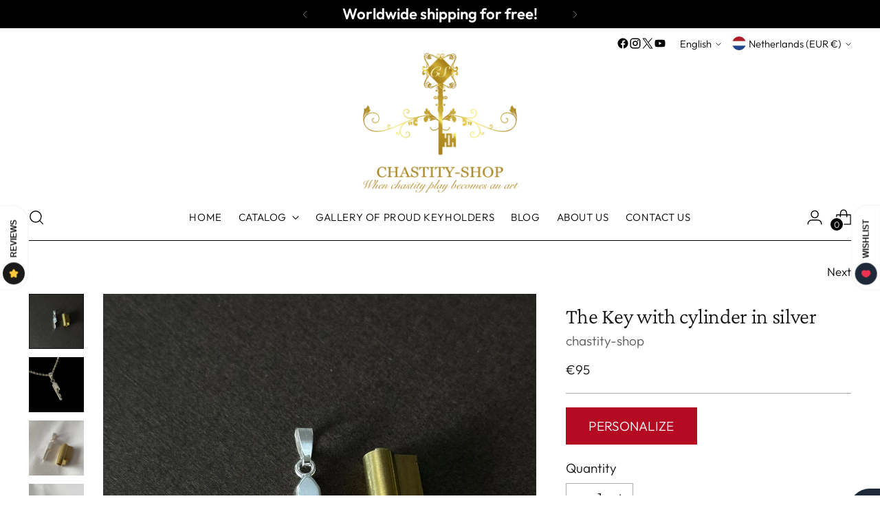

--- FILE ---
content_type: text/html;charset=UTF-8
request_url: https://node1.itoris.com/dpo/storefront/include.js?controller=GetOptionConfig&shop=chastity-shop.myshopify.com
body_size: 5114
content:
<div id="itoris_dynamicproductoptions_add_to_cart_configure" style="display: none;">
    <button type="button" class="button btn">
        <span><span>Personalize</span></span>
    </button>
</div>
<div id="itoris_dynamicproductoptions_popup_mask" style="display: none;"></div>
<div id="itoris_dynamicproductoptions_popup" style="display: none;">
    <div id="itoris_dynamicproductoptions_popup_close_icon"></div>
    <h2 class="popup-title">Configure Product</h2>
    <div class="product-options-bottom">
        <button id="itoris_dynamicproductoptions_popup_button_cancel" type="button" class="button"><span><span>Cancel</span></span></button>
        <div class="add-to-box">
            <span id="itoris_dynamicproductoptions_popup_price"></span>
            <button id="itoris_dynamicproductoptions_popup_button_apply" type="button" class="button"><span><span>Apply</span></span></button>
            <span class="or">OR</span>
            <div class="add-to-cart">
                <label for="qty">Qty:</label>
                <input type="text" name="qty" id="itoris_dynamicoptions_qty" maxlength="12" value="" title="Qty" class="input-text qty" />
                                <button type="button" title="Add to Cart" id="itoris_dynamicoptions_add_to_cart" class="button btn-cart"><span><span>Add to Cart</span></span></button>
            </div>
        </div>
    </div>
</div>
<div id="itoris_dynamicproductoptions_configuration" style="display: none;">
    <ul></ul>
    <button id="itoris_dynamicproductoptions_button_edit" type="button" class="button"><span><span>Edit</span></span></button>
</div>
<div id="itoris_dynamicproductoptions">
                                                                        <div id="fieldset-section-1" class="fieldset fieldset-section-1">
                            <ul class="form-list option-fields-cols-1">
                                            <li class="fields">
                                                                                                                                                                                                                                                                                                                    <div id="dynamic_option_id_1001" class="field">
                                                                                            <label >0.03 crt brilliant cut white diamond or fancy color diamond in front of the key</label>                                                                                        <div class="control">
    <select name="options[1001]" id="select_1001" class=" product-custom-option admin__control-select"  title="">
        <option value="" >Please select</option>        <option value="10001" price="99.00">White diamond +€99</option><option value="10002" price="132.00">Pink diamond +€132</option><option value="10003" price="132.00">Ice blue diamond +€132</option><option value="10004" price="122.00">Yellow diamond +€122</option><option value="10005" price="122.00">Apple green diamond +€122</option><option value="10006" price="122.00">Cognac diamond +€122</option><option value="10007" price="77.00">Black diamond +€77</option>    </select>
</div>
                                        </div>
                                                            </li>
                                            <li class="fields">
                                                                                                                                                                                                                                                                                                                                                                                                                            <div id="dynamic_option_id_1002" class="field">
                                                                                            <label >Letter engraving in the front of the key above the key part</label>                                                                                        <div class="control">
    <input type="text"
        id="options_1002_text"
        class="input-text product-custom-option"
        name="options[1002]"
        validation="{&quot;maxlength&quot;:1}"        maxlength="1"        value=""/>
            <p class="note">Maximum number of characters:<strong>1</strong></p>
    </div>                                        </div>
                                                            </li>
                                            <li class="fields">
                                                                                                                                                                                                                                                                                                                                                                                                                                                                                                                                    <div id="dynamic_option_id_1003" class="field">
                                                                                            <label >Letter engraving in the back of the key above the key part</label>                                                                                        <div class="control">
    <input type="text"
        id="options_1003_text"
        class="input-text product-custom-option"
        name="options[1003]"
        validation="{&quot;maxlength&quot;:1}"        maxlength="1"        value=""/>
            <p class="note">Maximum number of characters:<strong>1</strong></p>
    </div>                                        </div>
                                                            </li>
                                            <li class="fields">
                                                                                                                                                                                                                                                                                                                                                                                                                                                                                                                                                                                                                                            <div id="dynamic_option_id_1004" class="field">
                                                                                            <label >The key attached on a fully HANDMADE solid silver anklet/necklace as shown in the photo below</label>                                                                                        <div class="control">
    <select name="options[1004]" id="select_1004" class=" product-custom-option admin__control-select"  title="">
        <option value="" >-- Please Select --</option>        <option value="10008" price="63.00">21cm / 8.26&quot; +€63</option><option value="10009" price="66.00">22cm / 8.66&quot; +€66</option><option value="10010" price="69.00">23cm / 9.1&quot; +€69</option><option value="10011" price="72.00">24cm / 9.5&quot; +€72</option><option value="10012" price="75.00">25cm / 9.9&quot; +€75</option><option value="10013" price="78.00">26cm / 10.3&quot; +€78</option><option value="10014" price="81.00">27cm 10.6&quot; +€81</option><option value="10015" price="84.00">28cm / 11.0&quot; +€84</option><option value="10016" price="126.00">42cm / 16.5&quot; +€126</option><option value="10017" price="135.00">45cm / 17.7&quot; +€135</option><option value="10018" price="144.00">48cm / 18.9&quot; +€144</option><option value="10019" price="150.00">50cm / 19.7&quot; +€150</option><option value="10020" price="165.00">55cm / 21.6&quot; +€165</option><option value="10021" price="180.00">60cm / 23.6&quot; +€180</option>    </select>
</div>
                                        </div>
                                                            </li>
                                            <li class="fields">
                                                                                                                                                                                                                                                                                                                                                                                                                                                                                                                                                                                                                                                                                                                                                    <div id="dynamic_option_id_1005" class="field">
                                                                                        <div class="control">
    <img src="https://cdn.shopify.com/s/files/1/0406/2498/0135/files/dpo_custom_option_54729_silver-handmade-charm-chain-chastity-shop.png?v=1724946665" alt="" title=""   class="" />
    </div>                                        </div>
                                                            </li>
                                            <li class="fields">
                                                                                                                                                                                                                                                                                                                                                                                                                                                                                                                                                                                                                                                                                                                                                                                                                                                            <div id="dynamic_option_id_1006" class="field">
                                                                                            <label >Silver Anchor anklet and/or necklace (2.3mm thick)</label>                                                                                        <div class="control">
    <div class="options-list" id="options-1006-list" >
            <div class="field choice admin__field admin__field-option">
            <input type="checkbox" class="checkbox admin__control-checkbox  product-custom-option" name="options[1006][]" id="options_1006_2" value="10022"  price="15.75"  />
            <label class="label admin__field-label" for="options_1006_2"><span>21cm / 8.26&quot;</span><span class="price-notice" data-amount="15.75">+€16</span></label>
        </div>
            <div class="field choice admin__field admin__field-option">
            <input type="checkbox" class="checkbox admin__control-checkbox  product-custom-option" name="options[1006][]" id="options_1006_3" value="10023"  price="16.50"  />
            <label class="label admin__field-label" for="options_1006_3"><span>22cm / 8.66&quot;</span><span class="price-notice" data-amount="16.50">+€17</span></label>
        </div>
            <div class="field choice admin__field admin__field-option">
            <input type="checkbox" class="checkbox admin__control-checkbox  product-custom-option" name="options[1006][]" id="options_1006_4" value="10024"  price="17.25"  />
            <label class="label admin__field-label" for="options_1006_4"><span>23cm / 9.06&quot;</span><span class="price-notice" data-amount="17.25">+€17</span></label>
        </div>
            <div class="field choice admin__field admin__field-option">
            <input type="checkbox" class="checkbox admin__control-checkbox  product-custom-option" name="options[1006][]" id="options_1006_5" value="10025"  price="18.00"  />
            <label class="label admin__field-label" for="options_1006_5"><span>24cm / 9.45&quot;</span><span class="price-notice" data-amount="18.00">+€18</span></label>
        </div>
            <div class="field choice admin__field admin__field-option">
            <input type="checkbox" class="checkbox admin__control-checkbox  product-custom-option" name="options[1006][]" id="options_1006_6" value="10026"  price="18.75"  />
            <label class="label admin__field-label" for="options_1006_6"><span>25cm / 9.84&quot;</span><span class="price-notice" data-amount="18.75">+€19</span></label>
        </div>
            <div class="field choice admin__field admin__field-option">
            <input type="checkbox" class="checkbox admin__control-checkbox  product-custom-option" name="options[1006][]" id="options_1006_7" value="10027"  price="19.50"  />
            <label class="label admin__field-label" for="options_1006_7"><span>26cm / 10.23&quot;</span><span class="price-notice" data-amount="19.50">+€20</span></label>
        </div>
            <div class="field choice admin__field admin__field-option">
            <input type="checkbox" class="checkbox admin__control-checkbox  product-custom-option" name="options[1006][]" id="options_1006_8" value="10028"  price="20.25"  />
            <label class="label admin__field-label" for="options_1006_8"><span>27cm / 10.63&quot;</span><span class="price-notice" data-amount="20.25">+€20</span></label>
        </div>
            <div class="field choice admin__field admin__field-option">
            <input type="checkbox" class="checkbox admin__control-checkbox  product-custom-option" name="options[1006][]" id="options_1006_9" value="10029"  price="21.00"  />
            <label class="label admin__field-label" for="options_1006_9"><span>28cm / 11.02&quot;</span><span class="price-notice" data-amount="21.00">+€21</span></label>
        </div>
            <div class="field choice admin__field admin__field-option">
            <input type="checkbox" class="checkbox admin__control-checkbox  product-custom-option" name="options[1006][]" id="options_1006_10" value="10030"  price="31.50"  />
            <label class="label admin__field-label" for="options_1006_10"><span>42cm / 16.5&quot;</span><span class="price-notice" data-amount="31.50">+€32</span></label>
        </div>
            <div class="field choice admin__field admin__field-option">
            <input type="checkbox" class="checkbox admin__control-checkbox  product-custom-option" name="options[1006][]" id="options_1006_11" value="10031"  price="33.75"  />
            <label class="label admin__field-label" for="options_1006_11"><span>45cm / 17.7&quot;</span><span class="price-notice" data-amount="33.75">+€34</span></label>
        </div>
            <div class="field choice admin__field admin__field-option">
            <input type="checkbox" class="checkbox admin__control-checkbox  product-custom-option" name="options[1006][]" id="options_1006_12" value="10032"  price="36.00"  />
            <label class="label admin__field-label" for="options_1006_12"><span>48cm / 18.9&quot;</span><span class="price-notice" data-amount="36.00">+€36</span></label>
        </div>
            <div class="field choice admin__field admin__field-option">
            <input type="checkbox" class="checkbox admin__control-checkbox  product-custom-option" name="options[1006][]" id="options_1006_13" value="10033"  price="37.50"  />
            <label class="label admin__field-label" for="options_1006_13"><span>50cm / 19.7&quot;</span><span class="price-notice" data-amount="37.50">+€38</span></label>
        </div>
            <div class="field choice admin__field admin__field-option">
            <input type="checkbox" class="checkbox admin__control-checkbox  product-custom-option" name="options[1006][]" id="options_1006_14" value="10034"  price="41.25"  />
            <label class="label admin__field-label" for="options_1006_14"><span>55cm / 21.6&quot;</span><span class="price-notice" data-amount="41.25">+€41</span></label>
        </div>
            <div class="field choice admin__field admin__field-option">
            <input type="checkbox" class="checkbox admin__control-checkbox  product-custom-option" name="options[1006][]" id="options_1006_15" value="10035"  price="45.00"  />
            <label class="label admin__field-label" for="options_1006_15"><span>60cm / 23.6&quot;</span><span class="price-notice" data-amount="45.00">+€45</span></label>
        </div>
        </div>
</div>
                                        </div>
                                                            </li>
                                            <li class="fields">
                                                                                                                                                                                                                                                                                                                                                                                                                                                                                                                                                                                                                                                                                                                                                                                                                                                                                                                                                                    <div id="dynamic_option_id_1007" class="field">
                                                                                        <div class="control">
    <img src="https://cdn.shopify.com/s/files/1/0406/2498/0135/files/dpo_custom_option_89239_silver-anchor-chain-chastity-shop.png?v=1724946760" alt="" title=""   class="" />
    </div>                                        </div>
                                                            </li>
                                            <li class="fields">
                                                                                                                                                                                                                                                                                                                                                                                                                                                                                                                                                                                                                                                                                                                                                                                                                                                                                                                                                                                                                                                                            <div id="dynamic_option_id_1008" class="field">
                                                                                            <label >Silver bra chain</label>                                                                                        <div class="control">
    <div class="options-list" id="options-1008-list" >
            <div class="field choice admin__field admin__field-option">
            <input type="checkbox" class="checkbox admin__control-checkbox  product-custom-option" name="options[1008][]" id="options_1008_2" value="10036"  price="10.00"  />
            <label class="label admin__field-label" for="options_1008_2"><span>Yes</span><span class="price-notice" data-amount="10.00">+€10</span></label>
        </div>
        </div>
</div>
                                        </div>
                                                            </li>
                                            <li class="fields">
                                                                                                                                                                                                                                                                                                                                                                                                                                                                                                                                                                                                                                                                                                                                                                                                                                                                                                                                                                                                                                                                                                                                                                                    <div id="dynamic_option_id_1009" class="field">
                                                                                        <div class="control">
    <img src="https://cdn.shopify.com/s/files/1/0406/2498/0135/files/dpo_custom_option_95578_silver-bra-chain.png?v=1724946796" alt="" title=""   class="" />
    </div>                                        </div>
                                                            </li>
                                            <li class="fields">
                                                                                                                                                                                                                                                                                                                                                                                                                                                                                                                                                                                                                                                                                                                                                                                                                                                                                                                                                                                                                                                                                                                                                                                                                                                                                            <div id="dynamic_option_id_1010" class="field">
                                                                                            <label >Handmade silver padlock to use with your cylinder lock</label>                                                                                        <div class="control">
    <div class="options-list" id="options-1010-list" >
            <div class="field choice admin__field admin__field-option">
            <input type="checkbox" class="checkbox admin__control-checkbox  product-custom-option" name="options[1010][]" id="options_1010_2" value="10037"  price="120.00"  />
            <label class="label admin__field-label" for="options_1010_2"><span>Yes</span><span class="price-notice" data-amount="120.00">+€120</span></label>
        </div>
        </div>
</div>
                                        </div>
                                                            </li>
                                            <li class="fields">
                                                                                                                                                                                                                                                                                                                                                                                                                                                                                                                                                                                                                                                                                                                                                                                                                                                                                                                                                                                                                                                                                                                                                                                                                                                                                                                                                                                                    <div id="dynamic_option_id_1011" class="field">
                                                                                        <div class="control">
    <img src="https://cdn.shopify.com/s/files/1/0406/2498/0135/t/14/assets/dpo_custom_option_42324_img-1979-2.jpeg?v=1643202340" alt="" title=""   class="" />
    </div>                                        </div>
                                                            </li>
                                    </ul>
                    </div>
    </div>
<script type="text/javascript">
    jQuery('body').addClass('has_dpo_options');
    jQuery('.dpo-container').prepend(jQuery('.dpo-not-allowed'));
    window.dpoObserver.loadCSS('https://node1.itoris.com/dpo/storefront/assets/css/main.css');
    window.dpoObserver.loadJS(['https://node1.itoris.com/dpo/storefront/assets/js/options.js?v=39'], function(){
		delete window.PriceFormula;
        window.opConfig7901168959729 = [];
        window.dpoOptions = jQuery.extend({}, window.DynamicProductOptions);
        if (window.dpoObserver.skipVariantCreation) window.dpoOptions.skipVariantCreation = true;
        if (window.dpo_before_initialize) window.dpo_before_initialize(window.dpoOptions);
        window.dpoOptions.initialize({"form_style":"list_div","appearance":"popup_configure","absolute_pricing":"0","absolute_sku":"0","absolute_weight":"0","product_id":7901168959729,"is_configured":false,"is_grouped":0,"option_errors":[],"error_message":"","product_type":"simple","configure_product_message":"Please configure the product","out_of_stock_message":"out of stock","section_conditions":[],"options_qty":[],"extra_js":""}, [{"order":1,"removable":true,"option_id":1001,"id":1001,"is_require":0,"hide_on_focus":1,"section_order":1,"type":"drop_down","internal_id":1,"visibility_action":"hidden","visibility":"visible","customer_group":"","items":[{"order":1,"price_type":"fixed","is_selected":0,"is_disabled":0,"visibility_action":"hidden","visibility":"visible","customer_group":"","sort_order":1,"title":"White diamond","price":99,"option_type_id":10001,"option_id":1001,"image_src":"https:\/\/cdn.shopify.com\/s\/files\/1\/0406\/2498\/0135\/t\/11\/assets\/dpo_custom_option_28500_diamond-0.03crt.png?v=1604245563"},{"order":2,"price_type":"fixed","is_selected":0,"is_disabled":0,"visibility_action":"hidden","visibility":"visible","customer_group":"","sort_order":2,"title":"Pink diamond","image_src":"https:\/\/cdn.shopify.com\/s\/files\/1\/0406\/2498\/0135\/files\/dpo_custom_option_57374_pink.png?v=1724928780","price":132,"option_type_id":10002,"option_id":1001},{"order":3,"price_type":"fixed","is_selected":0,"is_disabled":0,"visibility_action":"hidden","visibility":"visible","customer_group":"","sort_order":3,"title":"Ice blue diamond","price":132,"option_type_id":10003,"option_id":1001,"image_src":"https:\/\/cdn.shopify.com\/s\/files\/1\/0406\/2498\/0135\/files\/dpo_custom_option_34318_ice-blue.png?v=1724928810"},{"order":4,"price_type":"fixed","is_selected":0,"is_disabled":0,"visibility_action":"hidden","visibility":"visible","customer_group":"","sort_order":4,"title":"Yellow diamond","price":122,"option_type_id":10004,"option_id":1001,"image_src":"https:\/\/cdn.shopify.com\/s\/files\/1\/0406\/2498\/0135\/files\/dpo_custom_option_16042_yellow.png?v=1724928873"},{"order":5,"price_type":"fixed","is_selected":0,"is_disabled":0,"visibility_action":"hidden","visibility":"visible","customer_group":"","sort_order":5,"title":"Apple green diamond","price":122,"option_type_id":10005,"option_id":1001,"image_src":"https:\/\/cdn.shopify.com\/s\/files\/1\/0406\/2498\/0135\/files\/dpo_custom_option_78273_apple-green.png?v=1724928940"},{"order":6,"price_type":"fixed","is_selected":0,"is_disabled":0,"visibility_action":"hidden","visibility":"visible","customer_group":"","sort_order":6,"title":"Cognac diamond","price":122,"option_type_id":10006,"option_id":1001,"image_src":"https:\/\/cdn.shopify.com\/s\/files\/1\/0406\/2498\/0135\/files\/dpo_custom_option_51556_cognac.png?v=1724928964"},{"order":7,"price_type":"fixed","is_selected":0,"is_disabled":0,"visibility_action":"hidden","visibility":"visible","customer_group":"","sort_order":7,"title":"Black diamond","price":77,"option_type_id":10007,"option_id":1001,"image_src":"https:\/\/cdn.shopify.com\/s\/files\/1\/0406\/2498\/0135\/files\/dpo_custom_option_45369_black.png?v=1724928983"}],"default_select_title":"Please select","title":"0.03 crt brilliant cut white diamond or fancy color diamond in front of the key","sort_order":1,"itoris_option_id":0,"price":0},{"order":2,"removable":true,"option_id":1002,"id":1002,"is_require":0,"hide_on_focus":1,"section_order":1,"type":"field","internal_id":3,"visibility_action":"visible","visibility":"hidden","customer_group":"","max_characters":"1","title":"Letter engraving in the front of the key above the key part","hide_sku":0,"sort_order":2,"price":0,"price_type":"fixed","itoris_option_id":0,"visibility_condition":"{\"type\":\"all\",\"value\":1,\"conditions\":[{\"type\":\"field\",\"field\":1,\"value\":\"\",\"condition\":\"is\"}]}"},{"order":3,"removable":true,"option_id":1003,"id":1003,"is_require":0,"hide_on_focus":1,"section_order":1,"type":"field","internal_id":2,"visibility_action":"hidden","visibility":"visible","customer_group":"","title":"Letter engraving in the back of the key above the key part","max_characters":"1","hide_sku":0,"sort_order":3,"price":0,"price_type":"fixed","itoris_option_id":0},{"order":4,"removable":true,"option_id":1004,"id":1004,"is_require":0,"hide_on_focus":1,"section_order":1,"type":"drop_down","internal_id":12,"visibility_action":"visible","visibility":"hidden","customer_group":"","items":[{"order":1,"price_type":"fixed","is_selected":0,"is_disabled":0,"visibility_action":"hidden","visibility":"visible","customer_group":"","sort_order":1,"title":"21cm \/ 8.26\"","price":63,"option_type_id":10008,"option_id":1004},{"order":2,"price_type":"fixed","is_selected":0,"is_disabled":0,"visibility_action":"hidden","visibility":"visible","customer_group":"","sort_order":2,"title":"22cm \/ 8.66\"","price":66,"option_type_id":10009,"option_id":1004},{"order":3,"price_type":"fixed","is_selected":0,"is_disabled":0,"visibility_action":"hidden","visibility":"visible","customer_group":"","sort_order":3,"title":"23cm \/ 9.1\"","price":69,"option_type_id":10010,"option_id":1004},{"order":4,"price_type":"fixed","is_selected":0,"is_disabled":0,"visibility_action":"hidden","visibility":"visible","customer_group":"","sort_order":4,"title":"24cm \/ 9.5\"","price":72,"option_type_id":10011,"option_id":1004},{"order":5,"price_type":"fixed","is_selected":0,"is_disabled":0,"visibility_action":"hidden","visibility":"visible","customer_group":"","sort_order":5,"title":"25cm \/ 9.9\"","price":75,"option_type_id":10012,"option_id":1004},{"order":6,"price_type":"fixed","is_selected":0,"is_disabled":0,"visibility_action":"hidden","visibility":"visible","customer_group":"","sort_order":6,"title":"26cm \/ 10.3\"","price":78,"option_type_id":10013,"option_id":1004},{"order":7,"price_type":"fixed","is_selected":0,"is_disabled":0,"visibility_action":"hidden","visibility":"visible","customer_group":"","sort_order":7,"title":"27cm 10.6\"","price":81,"option_type_id":10014,"option_id":1004},{"order":8,"price_type":"fixed","is_selected":0,"is_disabled":0,"visibility_action":"hidden","visibility":"visible","customer_group":"","sort_order":8,"title":"28cm \/ 11.0\"","price":84,"option_type_id":10015,"option_id":1004},{"order":9,"price_type":"fixed","is_selected":0,"is_disabled":0,"visibility_action":"hidden","visibility":"visible","customer_group":"","sort_order":9,"title":"42cm \/ 16.5\"","price":126,"option_type_id":10016,"option_id":1004},{"order":10,"price_type":"fixed","is_selected":0,"is_disabled":0,"visibility_action":"hidden","visibility":"visible","customer_group":"","sort_order":10,"title":"45cm \/ 17.7\"","price":135,"option_type_id":10017,"option_id":1004},{"order":11,"price_type":"fixed","is_selected":0,"is_disabled":0,"visibility_action":"hidden","visibility":"visible","customer_group":"","sort_order":11,"title":"48cm \/ 18.9\"","price":144,"option_type_id":10018,"option_id":1004},{"order":12,"price_type":"fixed","is_selected":0,"is_disabled":0,"visibility_action":"hidden","visibility":"visible","customer_group":"","sort_order":12,"title":"50cm \/ 19.7\"","price":150,"option_type_id":10019,"option_id":1004},{"order":13,"price_type":"fixed","is_selected":0,"is_disabled":0,"visibility_action":"hidden","visibility":"visible","customer_group":"","sort_order":13,"title":"55cm \/ 21.6\"","price":165,"option_type_id":10020,"option_id":1004},{"order":14,"price_type":"fixed","is_selected":0,"is_disabled":0,"visibility_action":"hidden","visibility":"visible","customer_group":"","sort_order":14,"title":"60cm \/ 23.6\"","price":180,"option_type_id":10021,"option_id":1004}],"default_select_title":"-- Please Select --","title":"The key attached on a fully HANDMADE solid silver anklet\/necklace as shown in the photo below","sort_order":4,"visibility_condition":"{\"type\":\"all\",\"value\":1,\"conditions\":[{\"type\":\"field\",\"field\":9,\"value\":\"\",\"condition\":\"is\"},{\"type\":\"field\",\"field\":6,\"value\":\"\",\"condition\":\"is\"}]}","itoris_option_id":0,"price":0},{"order":5,"removable":true,"option_id":1005,"id":1005,"is_require":0,"hide_on_focus":1,"section_order":1,"type":"image","internal_id":13,"visibility_action":"visible","visibility":"hidden","customer_group":"","img_src":"https:\/\/cdn.shopify.com\/s\/files\/1\/0406\/2498\/0135\/files\/dpo_custom_option_54729_silver-handmade-charm-chain-chastity-shop.png?v=1724946665","sort_order":5,"title":"","visibility_condition":"{\"type\":\"all\",\"value\":1,\"conditions\":[{\"type\":\"field\",\"field\":9,\"value\":\"\",\"condition\":\"is\"},{\"type\":\"field\",\"field\":6,\"value\":\"\",\"condition\":\"is\"}]}","itoris_option_id":0},{"order":6,"removable":true,"option_id":1006,"id":1006,"is_require":0,"hide_on_focus":1,"section_order":1,"type":"checkbox","internal_id":9,"visibility_action":"visible","visibility":"hidden","customer_group":"","title":"Silver Anchor anklet and\/or necklace (2.3mm thick)","items":[{"order":1,"price_type":"fixed","is_selected":0,"is_disabled":0,"visibility_action":"hidden","visibility":"visible","customer_group":"","sort_order":1,"title":"21cm \/ 8.26\"","price":15.75,"option_type_id":10022,"option_id":1006},{"order":2,"price_type":"fixed","is_selected":0,"is_disabled":0,"visibility_action":"hidden","visibility":"visible","customer_group":"","sort_order":2,"title":"22cm \/ 8.66\"","price":16.5,"option_type_id":10023,"option_id":1006},{"order":3,"price_type":"fixed","is_selected":0,"is_disabled":0,"visibility_action":"hidden","visibility":"visible","customer_group":"","sort_order":3,"title":"23cm \/ 9.06\"","price":17.25,"option_type_id":10024,"option_id":1006},{"order":4,"price_type":"fixed","is_selected":0,"is_disabled":0,"visibility_action":"hidden","visibility":"visible","customer_group":"","sort_order":4,"title":"24cm \/ 9.45\"","price":18,"option_type_id":10025,"option_id":1006},{"order":5,"price_type":"fixed","is_selected":0,"is_disabled":0,"visibility_action":"hidden","visibility":"visible","customer_group":"","sort_order":5,"title":"25cm \/ 9.84\"","price":18.75,"option_type_id":10026,"option_id":1006},{"order":6,"price_type":"fixed","is_selected":0,"is_disabled":0,"visibility_action":"hidden","visibility":"visible","customer_group":"","sort_order":6,"title":"26cm \/ 10.23\"","price":19.5,"option_type_id":10027,"option_id":1006},{"order":7,"price_type":"fixed","is_selected":0,"is_disabled":0,"visibility_action":"hidden","visibility":"visible","customer_group":"","sort_order":7,"title":"27cm \/ 10.63\"","price":20.25,"option_type_id":10028,"option_id":1006},{"order":8,"price_type":"fixed","is_selected":0,"is_disabled":0,"visibility_action":"hidden","visibility":"visible","customer_group":"","sort_order":8,"title":"28cm \/ 11.02\"","price":21,"option_type_id":10029,"option_id":1006},{"order":9,"price_type":"fixed","is_selected":0,"is_disabled":0,"visibility_action":"hidden","visibility":"visible","customer_group":"","sort_order":9,"title":"42cm \/ 16.5\"","price":31.5,"option_type_id":10030,"option_id":1006},{"order":10,"price_type":"fixed","is_selected":0,"is_disabled":0,"visibility_action":"hidden","visibility":"visible","customer_group":"","sort_order":10,"title":"45cm \/ 17.7\"","price":33.75,"option_type_id":10031,"option_id":1006},{"order":11,"price_type":"fixed","is_selected":0,"is_disabled":0,"visibility_action":"hidden","visibility":"visible","customer_group":"","sort_order":11,"title":"48cm \/ 18.9\"","price":36,"option_type_id":10032,"option_id":1006},{"order":12,"price_type":"fixed","is_selected":0,"is_disabled":0,"visibility_action":"hidden","visibility":"visible","customer_group":"","sort_order":12,"title":"50cm \/ 19.7\"","price":37.5,"option_type_id":10033,"option_id":1006},{"order":13,"price_type":"fixed","is_selected":0,"is_disabled":0,"visibility_action":"hidden","visibility":"visible","customer_group":"","sort_order":13,"title":"55cm \/ 21.6\"","price":41.25,"option_type_id":10034,"option_id":1006},{"order":14,"price_type":"fixed","is_selected":0,"is_disabled":0,"visibility_action":"hidden","visibility":"visible","customer_group":"","sort_order":14,"title":"60cm \/ 23.6\"","price":45,"option_type_id":10035,"option_id":1006}],"sort_order":6,"itoris_option_id":0,"visibility_condition":"{\"type\":\"all\",\"value\":1,\"conditions\":[{\"type\":\"field\",\"field\":12,\"value\":\"\",\"condition\":\"is\"}]}","price":0},{"order":7,"removable":true,"option_id":1007,"id":1007,"is_require":0,"hide_on_focus":1,"section_order":1,"type":"image","internal_id":10,"visibility_action":"visible","visibility":"hidden","customer_group":"","img_src":"https:\/\/cdn.shopify.com\/s\/files\/1\/0406\/2498\/0135\/files\/dpo_custom_option_89239_silver-anchor-chain-chastity-shop.png?v=1724946760","visibility_condition":"{\"type\":\"all\",\"value\":1,\"conditions\":[{\"type\":\"field\",\"field\":12,\"value\":\"\",\"condition\":\"is\"}]}","sort_order":7,"title":"","itoris_option_id":0},{"order":8,"removable":true,"option_id":1008,"id":1008,"is_require":0,"hide_on_focus":1,"section_order":1,"type":"checkbox","internal_id":6,"visibility_action":"visible","visibility":"hidden","customer_group":"","title":"Silver bra chain","items":[{"order":1,"price_type":"fixed","is_selected":0,"is_disabled":0,"visibility_action":"hidden","visibility":"visible","customer_group":"","sort_order":1,"title":"Yes","image_src":null,"price":10,"option_type_id":10036,"option_id":1008}],"default_select_title":"Please select","sort_order":8,"itoris_option_id":0,"visibility_condition":"{\"type\":\"all\",\"value\":1,\"conditions\":[{\"type\":\"field\",\"field\":12,\"value\":\"\",\"condition\":\"is\"}]}","price":0},{"order":9,"removable":true,"option_id":1009,"id":1009,"is_require":0,"hide_on_focus":1,"section_order":1,"type":"image","internal_id":4,"visibility_action":"visible","visibility":"hidden","customer_group":"","img_src":"https:\/\/cdn.shopify.com\/s\/files\/1\/0406\/2498\/0135\/files\/dpo_custom_option_95578_silver-bra-chain.png?v=1724946796","visibility_condition":"{\"type\":\"all\",\"value\":1,\"conditions\":[{\"type\":\"field\",\"field\":12,\"value\":\"\",\"condition\":\"is\"}]}","sort_order":9,"title":"","itoris_option_id":0},{"order":10,"removable":true,"option_id":1010,"id":1010,"is_require":0,"hide_on_focus":1,"section_order":1,"type":"checkbox","internal_id":5,"visibility_action":"hidden","visibility":"visible","customer_group":"","items":[{"order":1,"price_type":"fixed","is_selected":0,"is_disabled":0,"visibility_action":"hidden","visibility":"visible","customer_group":"","sort_order":1,"title":"Yes","price":120,"option_type_id":10037,"option_id":1010}],"title":"Handmade silver padlock to use with your cylinder lock","sort_order":10,"itoris_option_id":0,"price":0},{"order":11,"removable":true,"option_id":1011,"id":1011,"is_require":0,"hide_on_focus":1,"section_order":1,"type":"image","internal_id":7,"visibility_action":"hidden","visibility":"visible","customer_group":"","img_src":"https:\/\/cdn.shopify.com\/s\/files\/1\/0406\/2498\/0135\/t\/14\/assets\/dpo_custom_option_42324_img-1979-2.jpeg?v=1643202340","visibility_condition":"{\"type\":\"all\",\"value\":1,\"conditions\":[{\"type\":\"field\",\"field\":5,\"value\":\"\",\"condition\":\"is\"}]}","sort_order":11,"title":"","itoris_option_id":0}], 0, [], {"Qty":"Qty","Buy %1 for %2 each":"Buy %1 for %2 each","Search...":"Search...","Stock availability: %1":"Stock availability: %1","Maximum allowed: %1":"Maximum allowed: %1","Minimum allowed: %1":"Minimum allowed: %1","Sorry, nothing found...":"Sorry, nothing found..."}, {taxRate: 1, priceAlreadyIncludesTax: 0, displayPriceMode: 0});
        jQuery('.dpo-container').css({display:'block'});
                window.dpoValidation.rules = jQuery.extend(window.dpoValidation.rules, {
            required: function(field){
                if (field[0].config && field[0].config.type == 'file' && field.closest('.control').find('.hidden_file_path')[0]) return false;
                if (field[0].config && field[0].config.items && field[0].config.items.length && ['drop_down','radio','checkbox','multiple'].indexOf(field[0].config.type) > -1) {
                    return !field.find('input:checked:not([value=""]), option:selected:not([value=""])')[0] ? 'This field is required' : false;
                }
                return !field.val() ? 'This field is required' : false;
            },
            allowed_extensions: function(field, ext){
                if (!field[0].value) return false; var isValidExt = false;
                ext.split(',').each(function(e){ e = '.'+jQuery.trim(e).toLowerCase(); if (field[0].value.toLowerCase().substr(-(e.length)) == e) isValidExt = true; });
                return !isValidExt ? ('Incorrect file format. Allowed file extensions: %1').replace('%1', ext) : false; 
            },
            email: function(field){
              var re = /^(([^<>()[\]\\.,;:\s@\"]+(\.[^<>()[\]\\.,;:\s@\"]+)*)|(\".+\"))@((\[[0-9]{1,3}\.[0-9]{1,3}\.[0-9]{1,3}\.[0-9]{1,3}\])|(([a-zA-Z\-0-9]+\.)+[a-zA-Z]{2,}))$/;
              return field.val() && !re.test(field.val()) ? 'Incorrect email address' : false;
            },
            number: function(field){
              return field.val() && (!Number.isInteger(field.val()-0) || !Number.isInteger(parseFloat(field.val()))) ? 'Incorrect integer number' : false;
            },
            max: function(field, max){
               if (field[0].config && field[0].config.items && field[0].config.items.length && ['drop_down','radio','checkbox','multiple'].indexOf(field[0].config.type) > -1) {
                 return field.find('input:checked:not([value=""]), option:selected:not([value=""])').length > max ? 'Maximum allowed: %1'.replace('%1', max) : false;
               }
               return field.val() && field.val()-0 > max ? 'Maximum allowed: %1'.replace('%1', max) : false;
            },
            min: function(field, min){
               if (field[0].config && field[0].config.items && field[0].config.items.length && ['drop_down','radio','checkbox','multiple'].indexOf(field[0].config.type) > -1) {
                  return field.find('input:checked:not([value=""]), option:selected:not([value=""])').length < min ? 'Minimum allowed: %1'.replace('%1', min) : false;
               }
               return field.val() && field.val()-0 < min ? 'Minimum allowed: %1'.replace('%1', min) : false;
            },
            float: function(field){
              return field.val() && (parseFloat(field.val()) != field.val()-0 || isNaN(field.val()-0)) ? 'Incorrect float number' : false;
            }
        });
        jQuery(window).trigger('dpo_loading_finished');
    });
</script>
<script type="text/javascript">
    window.dpoObserver.availableVariants = ["0"];
    window.dpoObserver.defaultMoneyFormat = '€{{amount_no_decimals}}';
</script>

--- FILE ---
content_type: text/javascript; charset=utf-8
request_url: https://www.chastity-shop.com/products/the-key-with-cylinder-in-silver.js
body_size: 621
content:
{"id":7901168959729,"title":"The Key with cylinder in silver","handle":"the-key-with-cylinder-in-silver","description":"\u003ch2 style=\"text-align: center;\"\u003eFully handmade silver key with matching Burg Wachter cylinder lock.\u003cbr\u003e\n\u003c\/h2\u003e\n\u003cp\u003e\u003cbr\u003eTo avoid high shipping costs we will send the key to you with the matching cylinder lock, in a gift box, with the wax sealed spare factory key, but without the Stroopwafel cookies.\u003cstrong\u003e\u003c\/strong\u003e\u003c\/p\u003e","published_at":"2023-07-24T16:02:15+02:00","created_at":"2023-02-18T12:56:16+01:00","vendor":"chastity-shop","type":"","tags":[],"price":9500,"price_min":9500,"price_max":9500,"available":true,"price_varies":false,"compare_at_price":null,"compare_at_price_min":0,"compare_at_price_max":0,"compare_at_price_varies":false,"variants":[{"id":43650034434289,"title":"Default Title","option1":"Default Title","option2":null,"option3":null,"sku":"","requires_shipping":true,"taxable":true,"featured_image":null,"available":true,"name":"The Key with cylinder in silver","public_title":null,"options":["Default Title"],"price":9500,"weight":0,"compare_at_price":null,"inventory_management":null,"barcode":"","requires_selling_plan":false,"selling_plan_allocations":[]}],"images":["\/\/cdn.shopify.com\/s\/files\/1\/0406\/2498\/0135\/files\/the-key-in-silver-chastity-key-chastity-jewelry-chastity-shop-chastity-shop-chastity-keys-55682543255893.jpg?v=1726530922","\/\/cdn.shopify.com\/s\/files\/1\/0406\/2498\/0135\/files\/the-key-in-silver-chastity-key-chastity-jewelry-chastity-shop-chastity-shop-chastity-keys-52236854952277.jpg?v=1726489480","\/\/cdn.shopify.com\/s\/files\/1\/0406\/2498\/0135\/products\/the-key-in-silver-chastity-key-chastity-jewelry-chastity-shop-38524043100401.jpg?v=1704311233","\/\/cdn.shopify.com\/s\/files\/1\/0406\/2498\/0135\/products\/the-key-in-silver-chastity-key-chastity-jewelry-chastity-shop-38524043002097.jpg?v=1704311233","\/\/cdn.shopify.com\/s\/files\/1\/0406\/2498\/0135\/products\/the-key-in-silver-chastity-key-chastity-jewelry-chastity-shop-38524043067633.jpg?v=1704311233","\/\/cdn.shopify.com\/s\/files\/1\/0406\/2498\/0135\/products\/the-key-in-silver-chastity-key-chastity-jewelry-chastity-shop-38524043034865.jpg?v=1704311233"],"featured_image":"\/\/cdn.shopify.com\/s\/files\/1\/0406\/2498\/0135\/files\/the-key-in-silver-chastity-key-chastity-jewelry-chastity-shop-chastity-shop-chastity-keys-55682543255893.jpg?v=1726530922","options":[{"name":"Title ","position":1,"values":["Default Title"]}],"url":"\/products\/the-key-with-cylinder-in-silver","media":[{"alt":"chastity-shop The Key with cylinder in silver","id":48092990669141,"position":1,"preview_image":{"aspect_ratio":1.0,"height":3024,"width":3024,"src":"https:\/\/cdn.shopify.com\/s\/files\/1\/0406\/2498\/0135\/files\/the-key-in-silver-chastity-key-chastity-jewelry-chastity-shop-chastity-shop-chastity-keys-55682543255893.jpg?v=1726530922"},"aspect_ratio":1.0,"height":3024,"media_type":"image","src":"https:\/\/cdn.shopify.com\/s\/files\/1\/0406\/2498\/0135\/files\/the-key-in-silver-chastity-key-chastity-jewelry-chastity-shop-chastity-shop-chastity-keys-55682543255893.jpg?v=1726530922","width":3024},{"alt":"chastity-shop The Key with cylinder in silver","id":47124807188821,"position":2,"preview_image":{"aspect_ratio":1.0,"height":3072,"width":3072,"src":"https:\/\/cdn.shopify.com\/s\/files\/1\/0406\/2498\/0135\/files\/the-key-in-silver-chastity-key-chastity-jewelry-chastity-shop-chastity-shop-chastity-keys-52236854952277.jpg?v=1726489480"},"aspect_ratio":1.0,"height":3072,"media_type":"image","src":"https:\/\/cdn.shopify.com\/s\/files\/1\/0406\/2498\/0135\/files\/the-key-in-silver-chastity-key-chastity-jewelry-chastity-shop-chastity-shop-chastity-keys-52236854952277.jpg?v=1726489480","width":3072},{"alt":"chastity-shop The Key with cylinder in silver","id":31122851004657,"position":3,"preview_image":{"aspect_ratio":1.0,"height":1773,"width":1773,"src":"https:\/\/cdn.shopify.com\/s\/files\/1\/0406\/2498\/0135\/products\/the-key-in-silver-chastity-key-chastity-jewelry-chastity-shop-38524043100401.jpg?v=1704311233"},"aspect_ratio":1.0,"height":1773,"media_type":"image","src":"https:\/\/cdn.shopify.com\/s\/files\/1\/0406\/2498\/0135\/products\/the-key-in-silver-chastity-key-chastity-jewelry-chastity-shop-38524043100401.jpg?v=1704311233","width":1773},{"alt":"chastity-shop The Key with cylinder in silver","id":31122850742513,"position":4,"preview_image":{"aspect_ratio":1.0,"height":1773,"width":1773,"src":"https:\/\/cdn.shopify.com\/s\/files\/1\/0406\/2498\/0135\/products\/the-key-in-silver-chastity-key-chastity-jewelry-chastity-shop-38524043002097.jpg?v=1704311233"},"aspect_ratio":1.0,"height":1773,"media_type":"image","src":"https:\/\/cdn.shopify.com\/s\/files\/1\/0406\/2498\/0135\/products\/the-key-in-silver-chastity-key-chastity-jewelry-chastity-shop-38524043002097.jpg?v=1704311233","width":1773},{"alt":"chastity-shop The Key with cylinder in silver","id":31122850939121,"position":5,"preview_image":{"aspect_ratio":1.0,"height":1773,"width":1773,"src":"https:\/\/cdn.shopify.com\/s\/files\/1\/0406\/2498\/0135\/products\/the-key-in-silver-chastity-key-chastity-jewelry-chastity-shop-38524043067633.jpg?v=1704311233"},"aspect_ratio":1.0,"height":1773,"media_type":"image","src":"https:\/\/cdn.shopify.com\/s\/files\/1\/0406\/2498\/0135\/products\/the-key-in-silver-chastity-key-chastity-jewelry-chastity-shop-38524043067633.jpg?v=1704311233","width":1773},{"alt":"chastity-shop The Key with cylinder in silver","id":31122850971889,"position":6,"preview_image":{"aspect_ratio":1.0,"height":1773,"width":1773,"src":"https:\/\/cdn.shopify.com\/s\/files\/1\/0406\/2498\/0135\/products\/the-key-in-silver-chastity-key-chastity-jewelry-chastity-shop-38524043034865.jpg?v=1704311233"},"aspect_ratio":1.0,"height":1773,"media_type":"image","src":"https:\/\/cdn.shopify.com\/s\/files\/1\/0406\/2498\/0135\/products\/the-key-in-silver-chastity-key-chastity-jewelry-chastity-shop-38524043034865.jpg?v=1704311233","width":1773}],"requires_selling_plan":false,"selling_plan_groups":[]}

--- FILE ---
content_type: text/javascript
request_url: https://static.growave.io/growave-build/QuestionsFormModalWidget.552bf924.js
body_size: 12557
content:
"use strict";(gwWebpackGlobal.webpackChunkstorefront_spa=gwWebpackGlobal.webpackChunkstorefront_spa||[]).push([[9343],{43496:(e,t,n)=>{n.d(t,{A:()=>p});var r=n(98088),s=n(32485),a=n.n(s);function o(e){(0,r.kZQ)(e,"svelte-mn21i1",".gw-stepper-progress__steps.svelte-mn21i1{display:flex;gap:1em;list-style:none;margin:0;padding:0}.gw-stepper-progress__step-outer.svelte-mn21i1{flex:1 1 0px;display:block;height:8px;border-radius:4px;background:var(--Grey-500, #98a2b3);overflow:hidden}.gw-stepper-progress__step-inner.svelte-mn21i1{display:block;width:var(--progress-width, 0%);height:8px;background:var(--Secondary-500, #1d2939);transition:width ease-in-out 0.3s}")}function i(e,t,n){const r=e.slice();return r[3]=t[n],r[5]=n,r}function c(e){let t,n,s,o,i,c;return{c(){t=(0,r.ND4)("li"),n=(0,r.ND4)("div"),o=(0,r.xem)(),(0,r.CFu)(n,"class","gw-stepper-progress__step-inner svelte-mn21i1"),(0,r.CFu)(n,"style",s="--progress-width: "+(e[5]<e[1]+1?"100%":"0%")),(0,r.CFu)(t,"class",i=(0,r.oEI)(a()("gw-stepper-progress__step-outer"))+" svelte-mn21i1"),(0,r.CFu)(t,"data-title",c=e[3])},m(e,s){(0,r.Yry)(e,t,s),(0,r.BCw)(t,n),(0,r.BCw)(t,o)},p(e,a){2&a&&s!==(s="--progress-width: "+(e[5]<e[1]+1?"100%":"0%"))&&(0,r.CFu)(n,"style",s),1&a&&c!==(c=e[3])&&(0,r.CFu)(t,"data-title",c)},d(e){e&&(0,r.YoD)(t)}}}function l(e){let t,n,s=e[0],a=[];for(let t=0;t<s.length;t+=1)a[t]=c(i(e,s,t));return{c(){t=(0,r.ND4)("div"),n=(0,r.ND4)("ul");for(let e=0;e<a.length;e+=1)a[e].c();(0,r.CFu)(n,"class","gw-stepper-progress__steps svelte-mn21i1"),(0,r.CFu)(t,"class","gw-stepper-progress")},m(e,s){(0,r.Yry)(e,t,s),(0,r.BCw)(t,n);for(let e=0;e<a.length;e+=1)a[e]&&a[e].m(n,null)},p(e,[t]){if(3&t){let r;for(s=e[0],r=0;r<s.length;r+=1){const o=i(e,s,r);a[r]?a[r].p(o,t):(a[r]=c(o),a[r].c(),a[r].m(n,null))}for(;r<a.length;r+=1)a[r].d(1);a.length=s.length}},i:r.lQ1,o:r.lQ1,d(e){e&&(0,r.YoD)(t),(0,r.ppq)(a,e)}}}function u(e,t,n){let r,{stepsNames:s}=t,{currentStepName:a}=t;return e.$$set=e=>{"stepsNames"in e&&n(0,s=e.stepsNames),"currentStepName"in e&&n(2,a=e.currentStepName)},e.$$.update=()=>{5&e.$$.dirty&&n(1,r=s.findIndex((e=>e===a)))},[s,r,a]}class d extends r.r7T{constructor(e){super(),(0,r.TsN)(this,e,u,l,r.jXN,{stepsNames:0,currentStepName:2},o)}}const p=d},42087:(e,t,n)=>{n.d(t,{A:()=>o});var r=n(98088);function s(e){let t;return{c(){t=(0,r.QQy)("path"),(0,r.CFu)(t,"d","M36.4725 23.6828L15.0619 1.5428C14.3604 0.817834 13.2247 0.819053 12.5244 1.54655C11.8246 2.27395 11.8264 3.45229 12.528 4.17782L32.6642 25.0001L12.5273 45.8223C11.8258 46.5479 11.824 47.7255 12.5236 48.453C12.8747 48.8177 13.3346 49 13.7945 49C14.2533 49 14.7114 48.8189 15.0618 48.4567L36.4725 26.3173C36.8104 25.9687 37 25.4943 37 25.0001C37 24.5058 36.8099 24.032 36.4725 23.6828Z"),(0,r.CFu)(t,"fill","currentColor")},m(e,n){(0,r.Yry)(e,t,n)},p:r.lQ1,i:r.lQ1,o:r.lQ1,d(e){e&&(0,r.YoD)(t)}}}class a extends r.r7T{constructor(e){super(),(0,r.TsN)(this,e,null,s,r.jXN,{})}}const o=a},67487:(e,t,n)=>{n.d(t,{A:()=>o});var r=n(98088);function s(e){let t;return{c(){t=(0,r.QQy)("path"),(0,r.CFu)(t,"d","M9.74461 13.2091L25.022 28.5286L40.2995 13.2091C40.6612 12.8316 41.0944 12.5302 41.5737 12.3226C42.053 12.115 42.5688 12.0054 43.0909 12.0002C43.6129 11.995 44.1308 12.0942 44.6141 12.2921C45.0975 12.4901 45.5366 12.7827 45.9058 13.1529C46.275 13.5231 46.5668 13.9634 46.7642 14.4481C46.9616 14.9328 47.0605 15.4521 47.0553 15.9756C47.0501 16.4991 46.9408 17.0163 46.7338 17.4969C46.5268 17.9775 46.2262 18.4119 45.8498 18.7747L27.7783 36.8959C27.414 37.2616 26.9814 37.5517 26.5053 37.7497C26.0291 37.9476 25.5187 38.0495 25.0032 38.0495C24.4877 38.0495 23.9773 37.9476 23.5011 37.7497C23.0249 37.5517 22.5923 37.2616 22.228 36.8959L4.15661 18.7747C3.7919 18.4094 3.50256 17.9756 3.30515 17.4981C3.10774 17.0206 3.00613 16.5088 3.00613 15.9919C3.00613 15.475 3.10774 14.9631 3.30515 14.4856C3.50256 14.0081 3.7919 13.5744 4.15661 13.2091C4.90428 12.4787 5.90681 12.07 6.95061 12.07C7.99441 12.07 8.99695 12.4787 9.74461 13.2091Z"),(0,r.CFu)(t,"fill","currentColor")},m(e,n){(0,r.Yry)(e,t,n)},p:r.lQ1,i:r.lQ1,o:r.lQ1,d(e){e&&(0,r.YoD)(t)}}}class a extends r.r7T{constructor(e){super(),(0,r.TsN)(this,e,null,s,r.jXN,{})}}const o=a},36945:(e,t,n)=>{n.r(t),n.d(t,{default:()=>yt});var r=n(20781),s=n(90564),a=n(19224),o=n(62213),i=n(79027),c=n(36705),l=n(75117),u=n(56437),d=n(92678),p=n(79968),m=n(51770),f=n(93e3),$=n(11610),g=n(1428),h=n(19049),w=n(98088),v=n(32542),y=n(68072),x=n(30086),b=n(81160),C=n(75505),F=n(5662),_=n(75785),N=n(58914),S=n(63863),q=n(90810),Q=n(67515),T=n(60313),A=n(14938),k=n(48984),M=n(3143),R=n(42087),D=n(43496),Y=n(97424);function j(e){(0,w.kZQ)(e,"svelte-ue93g7",".gw-qa-form-nav.svelte-ue93g7{display:flex;justify-content:space-between;align-items:center;border-top:1px solid #f2f4f7;padding:2em 1.5em}@media screen and (max-width: 600px){.gw-qa-form-nav.svelte-ue93g7{padding:2em 0\n    }}.gw-qa-form-nav__left.svelte-ue93g7{display:flex;justify-content:flex-start;width:20%}@media screen and (max-width: 600px){.gw-qa-form-nav__left.svelte-ue93g7{width:auto\n        }}.gw-qa-form-nav__center.svelte-ue93g7{display:block;width:60%}@media screen and (max-width: 600px){.gw-qa-form-nav__center.svelte-ue93g7{display:none;width:0\n        }}.gw-qa-form-nav__right.svelte-ue93g7{width:20%;display:flex;justify-content:flex-end}@media screen and (max-width: 600px){.gw-qa-form-nav__right.svelte-ue93g7{width:auto\n        }}.gw-qa-form-nav__back-icon{transform:rotate(180deg)}.gw-qa-form-nav__back-text.svelte-ue93g7{display:inline-block}")}function L(e){let t,n;return t=new k.A({props:{type:"button",variant:"text",size:"large",disabled:!e[2].isActive,$$slots:{default:[E]},$$scope:{ctx:e}}}),t.$on("click",(function(){(0,w.Qk1)(e[2].onClick)&&e[2].onClick.apply(this,arguments)})),{c(){(0,w.N0i)(t.$$.fragment)},m(e,r){(0,w.wSR)(t,e,r),n=!0},p(n,r){e=n;const s={};4&r&&(s.disabled=!e[2].isActive),262144&r&&(s.$$scope={dirty:r,ctx:e}),t.$set(s)},i(e){n||((0,w.c7F)(t.$$.fragment,e),n=!0)},o(e){(0,w.Tn8)(t.$$.fragment,e),n=!1},d(e){(0,w.Hbl)(t,e)}}}function H(e){let t,n;return t=new R.A({}),{c(){(0,w.N0i)(t.$$.fragment)},m(e,r){(0,w.wSR)(t,e,r),n=!0},i(e){n||((0,w.c7F)(t.$$.fragment,e),n=!0)},o(e){(0,w.Tn8)(t.$$.fragment,e),n=!1},d(e){(0,w.Hbl)(t,e)}}}function E(e){let t,n,r,s,a;return t=new M.A({props:{class:"gw-qa-form-nav__back-icon",$$slots:{default:[H]},$$scope:{ctx:e}}}),s=new Y.A({props:{namespace:"reviews.QuestionsFormModalWidget",translationKey:"back"}}),{c(){(0,w.N0i)(t.$$.fragment),n=(0,w.xem)(),r=(0,w.ND4)("span"),(0,w.N0i)(s.$$.fragment),(0,w.CFu)(r,"class","gw-qa-form-nav__back-text svelte-ue93g7")},m(e,o){(0,w.wSR)(t,e,o),(0,w.Yry)(e,n,o),(0,w.Yry)(e,r,o),(0,w.wSR)(s,r,null),a=!0},p(e,n){const r={};262144&n&&(r.$$scope={dirty:n,ctx:e}),t.$set(r)},i(e){a||((0,w.c7F)(t.$$.fragment,e),(0,w.c7F)(s.$$.fragment,e),a=!0)},o(e){(0,w.Tn8)(t.$$.fragment,e),(0,w.Tn8)(s.$$.fragment,e),a=!1},d(e){(0,w.Hbl)(t,e),e&&(0,w.YoD)(n),e&&(0,w.YoD)(r),(0,w.Hbl)(s)}}}function I(e){let t,n;return t=new D.A({props:{stepsNames:e[10],currentStepName:e[0]}}),{c(){(0,w.N0i)(t.$$.fragment)},m(e,r){(0,w.wSR)(t,e,r),n=!0},p(e,n){const r={};1&n&&(r.currentStepName=e[0]),t.$set(r)},i(e){n||((0,w.c7F)(t.$$.fragment,e),n=!0)},o(e){(0,w.Tn8)(t.$$.fragment,e),n=!1},d(e){(0,w.Hbl)(t,e)}}}function W(e){let t,n,r,s;const a=[O,P,z],o=[];function i(e,t){return"next"===e[3].type?0:"submit"===e[3].type?1:"close"===e[3].type?2:-1}return~(t=i(e))&&(n=o[t]=a[t](e)),{c(){n&&n.c(),r=(0,w.Iex)()},m(e,n){~t&&o[t].m(e,n),(0,w.Yry)(e,r,n),s=!0},p(e,s){let c=t;t=i(e),t===c?~t&&o[t].p(e,s):(n&&((0,w.V44)(),(0,w.Tn8)(o[c],1,1,(()=>{o[c]=null})),(0,w.GYV)()),~t?(n=o[t],n?n.p(e,s):(n=o[t]=a[t](e),n.c()),(0,w.c7F)(n,1),n.m(r.parentNode,r)):n=null)},i(e){s||((0,w.c7F)(n),s=!0)},o(e){(0,w.Tn8)(n),s=!1},d(e){~t&&o[t].d(e),e&&(0,w.YoD)(r)}}}function z(e){let t,n;return t=new k.A({props:{type:"button",variant:"opacityOnHover",size:"large",disabled:!e[3].isActive,$$slots:{default:[B]},$$scope:{ctx:e}}}),t.$on("click",(function(){(0,w.Qk1)(e[3].onClick)&&e[3].onClick.apply(this,arguments)})),{c(){(0,w.N0i)(t.$$.fragment)},m(e,r){(0,w.wSR)(t,e,r),n=!0},p(n,r){e=n;const s={};8&r&&(s.disabled=!e[3].isActive),262144&r&&(s.$$scope={dirty:r,ctx:e}),t.$set(s)},i(e){n||((0,w.c7F)(t.$$.fragment,e),n=!0)},o(e){(0,w.Tn8)(t.$$.fragment,e),n=!1},d(e){(0,w.Hbl)(t,e)}}}function P(e){let t,n;return t=new k.A({props:{type:"button",variant:"opacityOnHover",size:"large",loading:e[4]===A.X.LOADING,disabled:!e[3].isActive,$$slots:{default:[V]},$$scope:{ctx:e}}}),t.$on("click",(function(){(0,w.Qk1)(e[3].onClick)&&e[3].onClick.apply(this,arguments)})),{c(){(0,w.N0i)(t.$$.fragment)},m(e,r){(0,w.wSR)(t,e,r),n=!0},p(n,r){e=n;const s={};16&r&&(s.loading=e[4]===A.X.LOADING),8&r&&(s.disabled=!e[3].isActive),262144&r&&(s.$$scope={dirty:r,ctx:e}),t.$set(s)},i(e){n||((0,w.c7F)(t.$$.fragment,e),n=!0)},o(e){(0,w.Tn8)(t.$$.fragment,e),n=!1},d(e){(0,w.Hbl)(t,e)}}}function O(e){let t,n;return t=new k.A({props:{type:"button",variant:"opacityOnHover",size:"large",disabled:!e[3].isActive,$$slots:{default:[G]},$$scope:{ctx:e}}}),t.$on("click",(function(){(0,w.Qk1)(e[3].onClick)&&e[3].onClick.apply(this,arguments)})),{c(){(0,w.N0i)(t.$$.fragment)},m(e,r){(0,w.wSR)(t,e,r),n=!0},p(n,r){e=n;const s={};8&r&&(s.disabled=!e[3].isActive),262144&r&&(s.$$scope={dirty:r,ctx:e}),t.$set(s)},i(e){n||((0,w.c7F)(t.$$.fragment,e),n=!0)},o(e){(0,w.Tn8)(t.$$.fragment,e),n=!1},d(e){(0,w.Hbl)(t,e)}}}function B(e){let t,n;return t=new Y.A({props:{namespace:"reviews.QuestionsFormModalWidget",translationKey:"continue"}}),{c(){(0,w.N0i)(t.$$.fragment)},m(e,r){(0,w.wSR)(t,e,r),n=!0},p:w.lQ1,i(e){n||((0,w.c7F)(t.$$.fragment,e),n=!0)},o(e){(0,w.Tn8)(t.$$.fragment,e),n=!1},d(e){(0,w.Hbl)(t,e)}}}function V(e){let t,n;return t=new Y.A({props:{namespace:"reviews.QuestionsFormModalWidget",translationKey:"submit"}}),{c(){(0,w.N0i)(t.$$.fragment)},m(e,r){(0,w.wSR)(t,e,r),n=!0},p:w.lQ1,i(e){n||((0,w.c7F)(t.$$.fragment,e),n=!0)},o(e){(0,w.Tn8)(t.$$.fragment,e),n=!1},d(e){(0,w.Hbl)(t,e)}}}function G(e){let t,n;return t=new Y.A({props:{namespace:"reviews.QuestionsFormModalWidget",translationKey:"next"}}),{c(){(0,w.N0i)(t.$$.fragment)},m(e,r){(0,w.wSR)(t,e,r),n=!0},p:w.lQ1,i(e){n||((0,w.c7F)(t.$$.fragment,e),n=!0)},o(e){(0,w.Tn8)(t.$$.fragment,e),n=!1},d(e){(0,w.Hbl)(t,e)}}}function U(e){let t,n,r,s,a,o,i,c="back"===e[2]?.type&&L(e),l=!e[1]&&I(e),u=e[3]&&W(e);return{c(){t=(0,w.ND4)("div"),n=(0,w.ND4)("div"),c&&c.c(),r=(0,w.xem)(),s=(0,w.ND4)("div"),l&&l.c(),a=(0,w.xem)(),o=(0,w.ND4)("div"),u&&u.c(),(0,w.CFu)(n,"class","gw-qa-form-nav__left svelte-ue93g7"),(0,w.CFu)(s,"class","gw-qa-form-nav__center svelte-ue93g7"),(0,w.CFu)(o,"class","gw-qa-form-nav__right svelte-ue93g7"),(0,w.CFu)(t,"class","gw-qa-form-nav svelte-ue93g7")},m(e,d){(0,w.Yry)(e,t,d),(0,w.BCw)(t,n),c&&c.m(n,null),(0,w.BCw)(t,r),(0,w.BCw)(t,s),l&&l.m(s,null),(0,w.BCw)(t,a),(0,w.BCw)(t,o),u&&u.m(o,null),i=!0},p(e,[t]){"back"===e[2]?.type?c?(c.p(e,t),4&t&&(0,w.c7F)(c,1)):(c=L(e),c.c(),(0,w.c7F)(c,1),c.m(n,null)):c&&((0,w.V44)(),(0,w.Tn8)(c,1,1,(()=>{c=null})),(0,w.GYV)()),e[1]?l&&((0,w.V44)(),(0,w.Tn8)(l,1,1,(()=>{l=null})),(0,w.GYV)()):l?(l.p(e,t),2&t&&(0,w.c7F)(l,1)):(l=I(e),l.c(),(0,w.c7F)(l,1),l.m(s,null)),e[3]?u?(u.p(e,t),8&t&&(0,w.c7F)(u,1)):(u=W(e),u.c(),(0,w.c7F)(u,1),u.m(o,null)):u&&((0,w.V44)(),(0,w.Tn8)(u,1,1,(()=>{u=null})),(0,w.GYV)())},i(e){i||((0,w.c7F)(c),(0,w.c7F)(l),(0,w.c7F)(u),i=!0)},o(e){(0,w.Tn8)(c),(0,w.Tn8)(l),(0,w.Tn8)(u),i=!1},d(e){e&&(0,w.YoD)(t),c&&c.d(),l&&l.d(),u&&u.d()}}}function X(e,t,n){let r,s,a,o,i,c,l,{createQuestionQuery:u}=t,{questionsWizardManager:d}=t,{isQuestionCaptchaEnabled:p}=t,{isAuthenticated:m}=t,{stepperController:f}=t;const $=f.currentStep$;(0,w.j0C)(e,$,(e=>n(17,o=e)));const g=u.createQuestionStatus$;(0,w.j0C)(e,g,(e=>n(4,l=e)));const h=d.selectNextButton();(0,w.j0C)(e,h,(e=>n(3,c=e)));const v=d.selectPrevButton();(0,w.j0C)(e,v,(e=>n(2,i=e)));const y=f.stepList$;(0,w.j0C)(e,y,(e=>n(16,a=e)));const x=[Q.c.QUESTION];return m||x.push(Q.c.GUEST_INFO),p&&x.push(Q.c.CAPTCHA),e.$$set=e=>{"createQuestionQuery"in e&&n(11,u=e.createQuestionQuery),"questionsWizardManager"in e&&n(12,d=e.questionsWizardManager),"isQuestionCaptchaEnabled"in e&&n(13,p=e.isQuestionCaptchaEnabled),"isAuthenticated"in e&&n(14,m=e.isAuthenticated),"stepperController"in e&&n(15,f=e.stepperController)},e.$$.update=()=>{131072&e.$$.dirty&&n(0,r=o?.name),65537&e.$$.dirty&&n(1,s=[Q.c.RESULT].includes(r)||a.length<=2)},[r,s,i,c,l,$,g,h,v,y,x,u,d,p,m,f,a,o]}class K extends w.r7T{constructor(e){super(),(0,w.TsN)(this,e,X,U,w.jXN,{createQuestionQuery:11,questionsWizardManager:12,isQuestionCaptchaEnabled:13,isAuthenticated:14,stepperController:15},j)}}const Z=K;function J(e){(0,w.kZQ)(e,"svelte-n13ice","@media screen and (max-width: 600px){.gw-qa-form-captcha.svelte-n13ice.svelte-n13ice{width:100%\n    }}.gw-qa-form-captcha__container.svelte-n13ice.svelte-n13ice{display:flex;align-items:center;justify-content:center;flex-direction:column;margin-top:32px}.gw-qa-form-captcha__container.svelte-n13ice .h-captcha.svelte-n13ice{width:570px;display:flex;align-items:center;justify-content:center}.gw-qa-form-captcha__title.svelte-n13ice.svelte-n13ice{font-size:1.8em;line-height:2em;font-weight:600;margin:0;text-align:center}.gw-qa-form-captcha__error-message.svelte-n13ice.svelte-n13ice{font-size:0.875em;color:#f04438}")}function ee(e){let t,n,r;return n=new Y.A({props:{namespace:"reviews.QuestionsFormModalWidget",translationKey:"captcha_error"}}),{c(){t=(0,w.ND4)("p"),(0,w.N0i)(n.$$.fragment),(0,w.CFu)(t,"class","gw-qa-form-captcha__error-message svelte-n13ice")},m(e,s){(0,w.Yry)(e,t,s),(0,w.wSR)(n,t,null),r=!0},i(e){r||((0,w.c7F)(n.$$.fragment,e),r=!0)},o(e){(0,w.Tn8)(n.$$.fragment,e),r=!1},d(e){e&&(0,w.YoD)(t),(0,w.Hbl)(n)}}}function te(e){let t,n,r,s,a,o,i,c;r=new Y.A({props:{namespace:"reviews.QuestionsFormModalWidget",translationKey:"captcha_title"}});let l=e[1]&&!e[2]&&ee();return{c(){t=(0,w.ND4)("div"),n=(0,w.ND4)("h2"),(0,w.N0i)(r.$$.fragment),s=(0,w.xem)(),a=(0,w.ND4)("div"),o=(0,w.ND4)("div"),i=(0,w.xem)(),l&&l.c(),(0,w.CFu)(n,"class","gw-qa-form-captcha__title svelte-n13ice"),(0,w.CFu)(o,"id","hcaptcha"),(0,w.CFu)(o,"class","h-captcha svelte-n13ice"),(0,w.CFu)(a,"class","gw-qa-form-captcha__container svelte-n13ice"),(0,w.CFu)(t,"class","gw-qa-form-captcha svelte-n13ice")},m(u,d){(0,w.Yry)(u,t,d),(0,w.BCw)(t,n),(0,w.wSR)(r,n,null),(0,w.BCw)(t,s),(0,w.BCw)(t,a),(0,w.BCw)(a,o),e[6](o),(0,w.BCw)(a,i),l&&l.m(a,null),c=!0},p(e,[t]){e[1]&&!e[2]?l?6&t&&(0,w.c7F)(l,1):(l=ee(),l.c(),(0,w.c7F)(l,1),l.m(a,null)):l&&((0,w.V44)(),(0,w.Tn8)(l,1,1,(()=>{l=null})),(0,w.GYV)())},i(e){c||((0,w.c7F)(r.$$.fragment,e),(0,w.c7F)(l),c=!0)},o(e){(0,w.Tn8)(r.$$.fragment,e),(0,w.Tn8)(l),c=!1},d(n){n&&(0,w.YoD)(t),(0,w.Hbl)(r),e[6](null),l&&l.d()}}}function ne(e,t,n){let r,s,{captchaManager:a}=t,{questionsWizardManager:o}=t,i=!1;const c=a.token$;(0,w.j0C)(e,c,(e=>n(2,r=e)));return(0,F.Rc)((()=>(s&&a.renderHcaptcha(s),o.setNextButton({type:"submit",isActive:!0,onClick:()=>{r?(o.collectFormData({captchaResponse:r}),o.submitCollectedFormData()):n(1,i=!0)}}),()=>{a.destroyCaptcha()}))),e.$$set=e=>{"captchaManager"in e&&n(4,a=e.captchaManager),"questionsWizardManager"in e&&n(5,o=e.questionsWizardManager)},[s,i,r,c,a,o,function(e){w.Dnk[e?"unshift":"push"]((()=>{s=e,n(0,s)}))}]}class re extends w.r7T{constructor(e){super(),(0,w.TsN)(this,e,ne,te,w.jXN,{captchaManager:4,questionsWizardManager:5},J)}}const se=re;var ae=n(44777),oe=n(38278),ie=n(75973),ce=n(82275),le=n(540),ue=n(12085),de=n(84087),pe=n(69690),me=n(31209),fe=n(15941),$e=n(53825),ge=n(20229),he=n(99785);function we(e){(0,w.kZQ)(e,"svelte-895zns",".gw-qa-form-user.svelte-895zns{width:570px}@media screen and (max-width: 600px){.gw-qa-form-user.svelte-895zns{width:100%\n    }}.gw-qa-form-user__title.svelte-895zns{font-size:1.8em;line-height:1.2;font-weight:600;margin:0;text-align:center}.gw-qa-form-user__inputs.svelte-895zns{margin-top:32px}")}function ve(e){let t,n;return t=new le.A({props:{name:"customerDisplayNamePolicy",$$slots:{default:[xe,({field:e})=>({16:e}),({field:e})=>e?65536:0]},$$scope:{ctx:e}}}),{c(){(0,w.N0i)(t.$$.fragment)},m(e,r){(0,w.wSR)(t,e,r),n=!0},p(e,n){const r={};196610&n&&(r.$$scope={dirty:n,ctx:e}),t.$set(r)},i(e){n||((0,w.c7F)(t.$$.fragment,e),n=!0)},o(e){(0,w.Tn8)(t.$$.fragment,e),n=!1},d(e){(0,w.Hbl)(t,e)}}}function ye(e){let t,n;return t=new ae.A({props:{namespace:"reviews.QuestionsFormModalWidget",isAuthenticated:e[1],value:e[16].value}}),t.$on("change",(function(){(0,w.Qk1)(e[16].onChange)&&e[16].onChange.apply(this,arguments)})),{c(){(0,w.N0i)(t.$$.fragment)},m(e,r){(0,w.wSR)(t,e,r),n=!0},p(n,r){e=n;const s={};2&r&&(s.isAuthenticated=e[1]),65536&r&&(s.value=e[16].value),t.$set(s)},i(e){n||((0,w.c7F)(t.$$.fragment,e),n=!0)},o(e){(0,w.Tn8)(t.$$.fragment,e),n=!1},d(e){(0,w.Hbl)(t,e)}}}function xe(e){let t,n;return t=new ge.A({props:{errors:e[16].errors||[],namespace:"reviews.ReviewsFormModalWidget",$$slots:{default:[ye]},$$scope:{ctx:e}}}),{c(){(0,w.N0i)(t.$$.fragment)},m(e,r){(0,w.wSR)(t,e,r),n=!0},p(e,n){const r={};65536&n&&(r.errors=e[16].errors||[]),196610&n&&(r.$$scope={dirty:n,ctx:e}),t.$set(r)},i(e){n||((0,w.c7F)(t.$$.fragment,e),n=!0)},o(e){(0,w.Tn8)(t.$$.fragment,e),n=!1},d(e){(0,w.Hbl)(t,e)}}}function be(e){let t,n;return t=new oe.A({props:{ariaLabel:"Customer username input",placeholder:e[3],type:"text",name:e[16].name,value:e[16].value}}),t.$on("change",(function(){(0,w.Qk1)(e[16].onChange)&&e[16].onChange.apply(this,arguments)})),{c(){(0,w.N0i)(t.$$.fragment)},m(e,r){(0,w.wSR)(t,e,r),n=!0},p(n,r){e=n;const s={};8&r&&(s.placeholder=e[3]),65536&r&&(s.name=e[16].name),65536&r&&(s.value=e[16].value),t.$set(s)},i(e){n||((0,w.c7F)(t.$$.fragment,e),n=!0)},o(e){(0,w.Tn8)(t.$$.fragment,e),n=!1},d(e){(0,w.Hbl)(t,e)}}}function Ce(e){let t,n;return t=new ge.A({props:{errors:e[16].errors||[],label:e[2],required:!0,namespace:"reviews.QuestionsFormModalWidget",$$slots:{default:[be]},$$scope:{ctx:e}}}),{c(){(0,w.N0i)(t.$$.fragment)},m(e,r){(0,w.wSR)(t,e,r),n=!0},p(e,n){const r={};65536&n&&(r.errors=e[16].errors||[]),4&n&&(r.label=e[2]),196616&n&&(r.$$scope={dirty:n,ctx:e}),t.$set(r)},i(e){n||((0,w.c7F)(t.$$.fragment,e),n=!0)},o(e){(0,w.Tn8)(t.$$.fragment,e),n=!1},d(e){(0,w.Hbl)(t,e)}}}function Fe(e){let t,n;return t=new oe.A({props:{ariaLabel:"Customer email input",placeholder:e[5],type:"email",name:e[16].name,value:e[16].value}}),t.$on("change",(function(){(0,w.Qk1)(e[16].onChange)&&e[16].onChange.apply(this,arguments)})),{c(){(0,w.N0i)(t.$$.fragment)},m(e,r){(0,w.wSR)(t,e,r),n=!0},p(n,r){e=n;const s={};32&r&&(s.placeholder=e[5]),65536&r&&(s.name=e[16].name),65536&r&&(s.value=e[16].value),t.$set(s)},i(e){n||((0,w.c7F)(t.$$.fragment,e),n=!0)},o(e){(0,w.Tn8)(t.$$.fragment,e),n=!1},d(e){(0,w.Hbl)(t,e)}}}function _e(e){let t,n;return t=new ge.A({props:{errors:e[16].errors||[],label:e[4],required:!0,namespace:"reviews.QuestionsFormModalWidget",$$slots:{default:[Fe]},$$scope:{ctx:e}}}),{c(){(0,w.N0i)(t.$$.fragment)},m(e,r){(0,w.wSR)(t,e,r),n=!0},p(e,n){const r={};65536&n&&(r.errors=e[16].errors||[]),16&n&&(r.label=e[4]),196640&n&&(r.$$scope={dirty:n,ctx:e}),t.$set(r)},i(e){n||((0,w.c7F)(t.$$.fragment,e),n=!0)},o(e){(0,w.Tn8)(t.$$.fragment,e),n=!1},d(e){(0,w.Hbl)(t,e)}}}function Ne(e){let t,n,r,s,a,o=e[0]===ie.F6.CUSTOMER_CHOICE&&ve(e);return n=new le.A({props:{name:"guestName",$$slots:{default:[Ce,({field:e})=>({16:e}),({field:e})=>e?65536:0]},$$scope:{ctx:e}}}),s=new le.A({props:{name:"guestEmail",$$slots:{default:[_e,({field:e})=>({16:e}),({field:e})=>e?65536:0]},$$scope:{ctx:e}}}),{c(){o&&o.c(),t=(0,w.xem)(),(0,w.N0i)(n.$$.fragment),r=(0,w.xem)(),(0,w.N0i)(s.$$.fragment)},m(e,i){o&&o.m(e,i),(0,w.Yry)(e,t,i),(0,w.wSR)(n,e,i),(0,w.Yry)(e,r,i),(0,w.wSR)(s,e,i),a=!0},p(e,r){e[0]===ie.F6.CUSTOMER_CHOICE?o?(o.p(e,r),1&r&&(0,w.c7F)(o,1)):(o=ve(e),o.c(),(0,w.c7F)(o,1),o.m(t.parentNode,t)):o&&((0,w.V44)(),(0,w.Tn8)(o,1,1,(()=>{o=null})),(0,w.GYV)());const a={};196620&r&&(a.$$scope={dirty:r,ctx:e}),n.$set(a);const i={};196656&r&&(i.$$scope={dirty:r,ctx:e}),s.$set(i)},i(e){a||((0,w.c7F)(o),(0,w.c7F)(n.$$.fragment,e),(0,w.c7F)(s.$$.fragment,e),a=!0)},o(e){(0,w.Tn8)(o),(0,w.Tn8)(n.$$.fragment,e),(0,w.Tn8)(s.$$.fragment,e),a=!1},d(e){o&&o.d(e),e&&(0,w.YoD)(t),(0,w.Hbl)(n,e),e&&(0,w.YoD)(r),(0,w.Hbl)(s,e)}}}function Se(e){let t,n,r,s,a,o,i;return r=new Y.A({props:{namespace:"reviews.QuestionsFormModalWidget",translationKey:"guest_step_title"}}),o=new $e.A({props:{$$slots:{default:[Ne]},$$scope:{ctx:e}}}),{c(){t=(0,w.ND4)("div"),n=(0,w.ND4)("h2"),(0,w.N0i)(r.$$.fragment),s=(0,w.xem)(),a=(0,w.ND4)("div"),(0,w.N0i)(o.$$.fragment),(0,w.CFu)(n,"class","gw-qa-form-user__title svelte-895zns"),(0,w.CFu)(a,"class","gw-qa-form-user__inputs svelte-895zns"),(0,w.CFu)(t,"class","gw-qa-form-user svelte-895zns")},m(e,c){(0,w.Yry)(e,t,c),(0,w.BCw)(t,n),(0,w.wSR)(r,n,null),(0,w.BCw)(t,s),(0,w.BCw)(t,a),(0,w.wSR)(o,a,null),i=!0},p(e,t){const n={};131135&t&&(n.$$scope={dirty:t,ctx:e}),o.$set(n)},i(e){i||((0,w.c7F)(r.$$.fragment,e),(0,w.c7F)(o.$$.fragment,e),i=!0)},o(e){(0,w.Tn8)(r.$$.fragment,e),(0,w.Tn8)(o.$$.fragment,e),i=!1},d(e){e&&(0,w.YoD)(t),(0,w.Hbl)(r),(0,w.Hbl)(o)}}}function qe(e){let t,n;return t=new ue.A({props:{formManager:e[6],$$slots:{default:[Se]},$$scope:{ctx:e}}}),{c(){(0,w.N0i)(t.$$.fragment)},m(e,r){(0,w.wSR)(t,e,r),n=!0},p(e,[n]){const r={};131135&n&&(r.$$scope={dirty:n,ctx:e}),t.$set(r)},i(e){n||((0,w.c7F)(t.$$.fragment,e),n=!0)},o(e){(0,w.Tn8)(t.$$.fragment,e),n=!1},d(e){(0,w.Hbl)(t,e)}}}function Qe(e,t,n){let r,a,o,i,{questionsWizardManager:c}=t,{isQuestionCaptchaEnabled:l}=t,{customerDisplayNamePolicy:u}=t,{isAuthenticated:d}=t;const p=(0,me.A)(he.e),m=(0,me.A)(s.ny),f=c.cacheManager.get(Q.c.GUEST_INFO,[l],(()=>new ce.A({initialValues:{guestName:"",guestEmail:""},unregisterOnUnmount:!1,resolver:(0,pe.A)(fe.Ik({guestName:fe.Yj().required("validation_field_required"),guestEmail:fe.Yj().email("validation_email").required("validation_field_required")})),validationStrategy:de.z.OnSubmit,onSubmit:({values:e,errors:t})=>{!e||t&&Object.values(t).length>0||(c.collectFormData(e),l?p.nextStep():c.submitCollectedFormData())}}))),$=m.selectT("reviews.QuestionsFormModalWidget","guest_name_input_label");(0,w.j0C)(e,$,(e=>n(2,r=e)));const g=m.selectT("reviews.QuestionsFormModalWidget","guest_name_input_placeholder");(0,w.j0C)(e,g,(e=>n(3,a=e)));const h=m.selectT("reviews.QuestionsFormModalWidget","guest_email_input_label");(0,w.j0C)(e,h,(e=>n(4,o=e)));const v=m.selectT("reviews.QuestionsFormModalWidget","guest_email_input_placeholder");return(0,w.j0C)(e,v,(e=>n(5,i=e))),e.$$set=e=>{"questionsWizardManager"in e&&n(11,c=e.questionsWizardManager),"isQuestionCaptchaEnabled"in e&&n(12,l=e.isQuestionCaptchaEnabled),"customerDisplayNamePolicy"in e&&n(0,u=e.customerDisplayNamePolicy),"isAuthenticated"in e&&n(1,d=e.isAuthenticated)},e.$$.update=()=>{4096&e.$$.dirty&&(l?c.setNextButton({type:"next",isActive:!0,onClick:()=>{f.submit()}}):c.setNextButton({type:"submit",isActive:!0,onClick:()=>{f.submit()}}),c.setPrevButton({type:"back",isActive:!0,onClick:()=>{p.prevStep()}}))},[u,d,r,a,o,i,f,$,g,h,v,c,l]}class Te extends w.r7T{constructor(e){super(),(0,w.TsN)(this,e,Qe,qe,w.jXN,{questionsWizardManager:11,isQuestionCaptchaEnabled:12,customerDisplayNamePolicy:0,isAuthenticated:1},we)}}const Ae=Te;var ke=n(48336);function Me(e){(0,w.kZQ)(e,"svelte-geq9re",".gw-qa-form-question.svelte-geq9re{width:570px}@media screen and (max-width: 600px){.gw-qa-form-question.svelte-geq9re{width:100%\n    }}.gw-qa-form-question__title.svelte-geq9re{font-size:1.8em;line-height:1.2;font-weight:600;margin:0;text-align:center}.gw-qa-form-question__inputs.svelte-geq9re{margin-top:32px}")}function Re(e){let t,n;return t=new le.A({props:{name:"customerDisplayNamePolicy",$$slots:{default:[Ye,({field:e})=>({10:e}),({field:e})=>e?1024:0]},$$scope:{ctx:e}}}),{c(){(0,w.N0i)(t.$$.fragment)},m(e,r){(0,w.wSR)(t,e,r),n=!0},p(e,n){const r={};3073&n&&(r.$$scope={dirty:n,ctx:e}),t.$set(r)},i(e){n||((0,w.c7F)(t.$$.fragment,e),n=!0)},o(e){(0,w.Tn8)(t.$$.fragment,e),n=!1},d(e){(0,w.Hbl)(t,e)}}}function De(e){let t,n;return t=new ae.A({props:{namespace:"reviews.QuestionsFormModalWidget",isAuthenticated:e[0],value:e[10].value}}),t.$on("change",(function(){(0,w.Qk1)(e[10].onChange)&&e[10].onChange.apply(this,arguments)})),{c(){(0,w.N0i)(t.$$.fragment)},m(e,r){(0,w.wSR)(t,e,r),n=!0},p(n,r){e=n;const s={};1&r&&(s.isAuthenticated=e[0]),1024&r&&(s.value=e[10].value),t.$set(s)},i(e){n||((0,w.c7F)(t.$$.fragment,e),n=!0)},o(e){(0,w.Tn8)(t.$$.fragment,e),n=!1},d(e){(0,w.Hbl)(t,e)}}}function Ye(e){let t,n;return t=new ge.A({props:{errors:e[10].errors||[],namespace:"reviews.ReviewsFormModalWidget",$$slots:{default:[De]},$$scope:{ctx:e}}}),{c(){(0,w.N0i)(t.$$.fragment)},m(e,r){(0,w.wSR)(t,e,r),n=!0},p(e,n){const r={};1024&n&&(r.errors=e[10].errors||[]),3073&n&&(r.$$scope={dirty:n,ctx:e}),t.$set(r)},i(e){n||((0,w.c7F)(t.$$.fragment,e),n=!0)},o(e){(0,w.Tn8)(t.$$.fragment,e),n=!1},d(e){(0,w.Hbl)(t,e)}}}function je(e){let t,n;return t=new ke.A({props:{ariaLabel:"Question body",placeholder:e[2],name:e[10].name,value:e[10].value,rows:5}}),t.$on("change",(function(){(0,w.Qk1)(e[10].onChange)&&e[10].onChange.apply(this,arguments)})),{c(){(0,w.N0i)(t.$$.fragment)},m(e,r){(0,w.wSR)(t,e,r),n=!0},p(n,r){e=n;const s={};4&r&&(s.placeholder=e[2]),1024&r&&(s.name=e[10].name),1024&r&&(s.value=e[10].value),t.$set(s)},i(e){n||((0,w.c7F)(t.$$.fragment,e),n=!0)},o(e){(0,w.Tn8)(t.$$.fragment,e),n=!1},d(e){(0,w.Hbl)(t,e)}}}function Le(e){let t,n;return t=new ge.A({props:{errors:e[10].errors||[],namespace:"reviews.QuestionsFormModalWidget",$$slots:{default:[je]},$$scope:{ctx:e}}}),{c(){(0,w.N0i)(t.$$.fragment)},m(e,r){(0,w.wSR)(t,e,r),n=!0},p(e,n){const r={};1024&n&&(r.errors=e[10].errors||[]),3076&n&&(r.$$scope={dirty:n,ctx:e}),t.$set(r)},i(e){n||((0,w.c7F)(t.$$.fragment,e),n=!0)},o(e){(0,w.Tn8)(t.$$.fragment,e),n=!1},d(e){(0,w.Hbl)(t,e)}}}function He(e){let t,n,r,s=e[0]&&e[1]===ie.F6.CUSTOMER_CHOICE&&Re(e);return n=new le.A({props:{name:"body",$$slots:{default:[Le,({field:e})=>({10:e}),({field:e})=>e?1024:0]},$$scope:{ctx:e}}}),{c(){s&&s.c(),t=(0,w.xem)(),(0,w.N0i)(n.$$.fragment)},m(e,a){s&&s.m(e,a),(0,w.Yry)(e,t,a),(0,w.wSR)(n,e,a),r=!0},p(e,r){e[0]&&e[1]===ie.F6.CUSTOMER_CHOICE?s?(s.p(e,r),3&r&&(0,w.c7F)(s,1)):(s=Re(e),s.c(),(0,w.c7F)(s,1),s.m(t.parentNode,t)):s&&((0,w.V44)(),(0,w.Tn8)(s,1,1,(()=>{s=null})),(0,w.GYV)());const a={};3076&r&&(a.$$scope={dirty:r,ctx:e}),n.$set(a)},i(e){r||((0,w.c7F)(s),(0,w.c7F)(n.$$.fragment,e),r=!0)},o(e){(0,w.Tn8)(s),(0,w.Tn8)(n.$$.fragment,e),r=!1},d(e){s&&s.d(e),e&&(0,w.YoD)(t),(0,w.Hbl)(n,e)}}}function Ee(e){let t,n;return t=new ue.A({props:{formManager:e[3],$$slots:{default:[He]},$$scope:{ctx:e}}}),{c(){(0,w.N0i)(t.$$.fragment)},m(e,r){(0,w.wSR)(t,e,r),n=!0},p(e,n){const r={};2055&n&&(r.$$scope={dirty:n,ctx:e}),t.$set(r)},i(e){n||((0,w.c7F)(t.$$.fragment,e),n=!0)},o(e){(0,w.Tn8)(t.$$.fragment,e),n=!1},d(e){(0,w.Hbl)(t,e)}}}function Ie(e){let t,n,r,s,a,o,i,c;return s=new Y.A({props:{namespace:"reviews.QuestionsFormModalWidget",translationKey:"question_step_title"}}),i=new $e.A({props:{rowGap:"20px",$$slots:{default:[Ee]},$$scope:{ctx:e}}}),{c(){t=(0,w.ND4)("div"),n=(0,w.ND4)("div"),r=(0,w.ND4)("h3"),(0,w.N0i)(s.$$.fragment),a=(0,w.xem)(),o=(0,w.ND4)("div"),(0,w.N0i)(i.$$.fragment),(0,w.CFu)(r,"class","gw-qa-form-question__title svelte-geq9re"),(0,w.CFu)(n,"class","gw-qa-form-question__header"),(0,w.CFu)(o,"class","gw-qa-form-question__inputs svelte-geq9re"),(0,w.CFu)(t,"class","gw-qa-form-question svelte-geq9re")},m(e,l){(0,w.Yry)(e,t,l),(0,w.BCw)(t,n),(0,w.BCw)(n,r),(0,w.wSR)(s,r,null),(0,w.BCw)(t,a),(0,w.BCw)(t,o),(0,w.wSR)(i,o,null),c=!0},p(e,[t]){const n={};2055&t&&(n.$$scope={dirty:t,ctx:e}),i.$set(n)},i(e){c||((0,w.c7F)(s.$$.fragment,e),(0,w.c7F)(i.$$.fragment,e),c=!0)},o(e){(0,w.Tn8)(s.$$.fragment,e),(0,w.Tn8)(i.$$.fragment,e),c=!1},d(e){e&&(0,w.YoD)(t),(0,w.Hbl)(s),(0,w.Hbl)(i)}}}function We(e,t,n){let r,{isQuestionCaptchaEnabled:a}=t,{isAuthenticated:o}=t,{questionsWizardManager:i}=t,{customerDisplayNamePolicy:c}=t;const l=(0,me.A)(he.e),u=(0,me.A)(s.ny),d=i.cacheManager.get(Q.c.QUESTION,[o,a],(()=>new ce.A({initialValues:{body:""},resolver:(0,pe.A)(fe.Ik({body:fe.Yj().required("validation_field_required").max(15e3,"validation_body_max_characters")})),validationStrategy:de.z.OnSubmit,unregisterOnUnmount:!1,onSubmit:({values:e,errors:t})=>{!e||t&&Object.values(t).length>0||(i.collectFormData(e),o&&!a?i.submitCollectedFormData():l.nextStep())}}))),p=u.selectT("reviews.QuestionsFormModalWidget","question_input_body_placeholder");return(0,w.j0C)(e,p,(e=>n(2,r=e))),e.$$set=e=>{"isQuestionCaptchaEnabled"in e&&n(5,a=e.isQuestionCaptchaEnabled),"isAuthenticated"in e&&n(0,o=e.isAuthenticated),"questionsWizardManager"in e&&n(6,i=e.questionsWizardManager),"customerDisplayNamePolicy"in e&&n(1,c=e.customerDisplayNamePolicy)},e.$$.update=()=>{33&e.$$.dirty&&(a?i.setNextButton({type:"next",isActive:!0,onClick:()=>{d.submit()}}):i.setNextButton({type:o?"submit":"next",isActive:!0,onClick:()=>{d.submit()}}),i.setPrevButton(void 0))},[o,c,r,d,p,a,i]}class ze extends w.r7T{constructor(e){super(),(0,w.TsN)(this,e,We,Ie,w.jXN,{isQuestionCaptchaEnabled:5,isAuthenticated:0,questionsWizardManager:6,customerDisplayNamePolicy:1},Me)}}const Pe=ze;function Oe(e){(0,w.kZQ)(e,"svelte-1fvq14x","@media screen and (max-width: 600px){.gw-qa-form-result.svelte-1fvq14x{width:100%\n    }}.gw-qa-form-result__success-title.svelte-1fvq14x{text-align:center;font-size:1.8em;line-height:1.4em;margin:0}.gw-qa-form-result__error-title.svelte-1fvq14x{font-size:1.25em;margin:0}.gw-qa-form-result__success-animation.svelte-1fvq14x{margin-top:3em}.gw-qa-form-result__checkmark.svelte-1fvq14x{width:100px;height:100px;border-radius:50%;display:block;stroke-width:2;stroke:#4bb71b;stroke-miterlimit:10;box-shadow:inset 0px 0px 0px #4bb71b;animation:fill 0.4s ease-in-out 0.4s forwards,\n                scale 0.3s ease-in-out 0.9s both;position:relative;top:5px;right:5px;margin:0 auto}.gw-qa-form-result__checkmark-circle.svelte-1fvq14x{stroke-dasharray:166;stroke-dashoffset:166;stroke-width:2;stroke-miterlimit:10;stroke:#4bb71b;fill:#fff;animation:stroke 0.6s cubic-bezier(0.65, 0, 0.45, 1) forwards}.gw-qa-form-result__checkmark-check.svelte-1fvq14x{transform-origin:50% 50%;stroke-dasharray:48;stroke-dashoffset:48;animation:stroke 0.3s cubic-bezier(0.65, 0, 0.45, 1) 0.8s forwards}@keyframes stroke{100%{stroke-dashoffset:0}}@keyframes scale{0%,100%{transform:none}50%{transform:scale3d(1.1, 1.1, 1)}}@keyframes fill{100%{box-shadow:inset 0px 0px 0px 30px #4bb71b}}")}function Be(e){let t,n,r,s;const a=[Xe,Ue,Ge],o=[];function i(e,t){return e[6]?0:e[1]?.message?1:2}return n=i(e),r=o[n]=a[n](e),{c(){t=(0,w.ND4)("p"),r.c(),(0,w.CFu)(t,"class","gw-qa-form-result__error-title svelte-1fvq14x")},m(e,r){(0,w.Yry)(e,t,r),o[n].m(t,null),s=!0},p(e,s){let c=n;n=i(e),n===c?o[n].p(e,s):((0,w.V44)(),(0,w.Tn8)(o[c],1,1,(()=>{o[c]=null})),(0,w.GYV)(),r=o[n],r?r.p(e,s):(r=o[n]=a[n](e),r.c()),(0,w.c7F)(r,1),r.m(t,null))},i(e){s||((0,w.c7F)(r),s=!0)},o(e){(0,w.Tn8)(r),s=!1},d(e){e&&(0,w.YoD)(t),o[n].d()}}}function Ve(e){let t,n,r,s,a,o,i,c;return n=new Y.A({props:{namespace:"reviews.QuestionsFormModalWidget",translationKey:"question_success_message_title"}}),a=new Y.A({props:{namespace:"reviews.QuestionsFormModalWidget",translationKey:"question_success_message_subtitle"}}),{c(){t=(0,w.ND4)("p"),(0,w.N0i)(n.$$.fragment),r=(0,w.xem)(),s=(0,w.ND4)("p"),(0,w.N0i)(a.$$.fragment),o=(0,w.xem)(),i=(0,w.ND4)("div"),i.innerHTML='<svg class="gw-qa-form-result__checkmark svelte-1fvq14x" xmlns="http://www.w3.org/2000/svg" viewBox="0 0 52 52"><circle class="gw-qa-form-result__checkmark-circle svelte-1fvq14x" cx="26" cy="26" r="25" fill="none"></circle><path class="gw-qa-form-result__checkmark-check svelte-1fvq14x" fill="none" d="M14.1 27.2l7.1 7.2 16.7-16.8"></path></svg>',(0,w.CFu)(t,"class","gw-qa-form-result__success-title svelte-1fvq14x"),(0,w.CFu)(s,"class","gw-qa-form-result__success-subtitle"),(0,w.CFu)(i,"class","gw-qa-form-result__success-animation svelte-1fvq14x")},m(e,l){(0,w.Yry)(e,t,l),(0,w.wSR)(n,t,null),(0,w.Yry)(e,r,l),(0,w.Yry)(e,s,l),(0,w.wSR)(a,s,null),(0,w.Yry)(e,o,l),(0,w.Yry)(e,i,l),c=!0},p:w.lQ1,i(e){c||((0,w.c7F)(n.$$.fragment,e),(0,w.c7F)(a.$$.fragment,e),c=!0)},o(e){(0,w.Tn8)(n.$$.fragment,e),(0,w.Tn8)(a.$$.fragment,e),c=!1},d(e){e&&(0,w.YoD)(t),(0,w.Hbl)(n),e&&(0,w.YoD)(r),e&&(0,w.YoD)(s),(0,w.Hbl)(a),e&&(0,w.YoD)(o),e&&(0,w.YoD)(i)}}}function Ge(e){let t,n;return t=new Y.A({props:{namespace:"reviews.QuestionsFormModalWidget",translationKey:"something_went_wrong"}}),{c(){(0,w.N0i)(t.$$.fragment)},m(e,r){(0,w.wSR)(t,e,r),n=!0},p:w.lQ1,i(e){n||((0,w.c7F)(t.$$.fragment,e),n=!0)},o(e){(0,w.Tn8)(t.$$.fragment,e),n=!1},d(e){(0,w.Hbl)(t,e)}}}function Ue(e){let t,n=e[1]?.message+"";return{c(){t=(0,w.Qq7)(n)},m(e,n){(0,w.Yry)(e,t,n)},p(e,r){2&r&&n!==(n=e[1]?.message+"")&&(0,w.iQh)(t,n)},i:w.lQ1,o:w.lQ1,d(e){e&&(0,w.YoD)(t)}}}function Xe(e){let t,n;return t=new Y.A({props:{namespace:"reviews.QuestionsFormModalWidget",translationKey:e[6]}}),{c(){(0,w.N0i)(t.$$.fragment)},m(e,r){(0,w.wSR)(t,e,r),n=!0},p(e,n){const r={};2&n&&(r.translationKey=e[6]),t.$set(r)},i(e){n||((0,w.c7F)(t.$$.fragment,e),n=!0)},o(e){(0,w.Tn8)(t.$$.fragment,e),n=!1},d(e){(0,w.Hbl)(t,e)}}}function Ke(e){let t,n,r,s,a;const o=[Ve,Be],i=[];function c(e,t){return e[0]===A.X.READY?0:e[0]===A.X.ERROR?1:-1}function l(e,t){return 1===t?function(e){const t=e.slice(),n=t[1]instanceof Error?null:t[1]?.translationKey;return t[6]=n,t}(e):e}return~(r=c(e))&&(s=i[r]=o[r](l(e,r))),{c(){t=(0,w.ND4)("div"),n=(0,w.ND4)("div"),s&&s.c(),(0,w.CFu)(n,"class","gw-qa-form-result__header"),(0,w.CFu)(t,"class","gw-qa-form-result svelte-1fvq14x")},m(e,s){(0,w.Yry)(e,t,s),(0,w.BCw)(t,n),~r&&i[r].m(n,null),a=!0},p(e,[t]){let a=r;r=c(e),r===a?~r&&i[r].p(l(e,r),t):(s&&((0,w.V44)(),(0,w.Tn8)(i[a],1,1,(()=>{i[a]=null})),(0,w.GYV)()),~r?(s=i[r],s?s.p(l(e,r),t):(s=i[r]=o[r](l(e,r)),s.c()),(0,w.c7F)(s,1),s.m(n,null)):s=null)},i(e){a||((0,w.c7F)(s),a=!0)},o(e){(0,w.Tn8)(s),a=!1},d(e){e&&(0,w.YoD)(t),~r&&i[r].d()}}}function Ze(e,t,n){let r,s,{createQuestionQuery:a}=t,{questionsWizardManager:o}=t;const i=a.createQuestionStatus$;(0,w.j0C)(e,i,(e=>n(0,r=e)));const c=a.createQuestionError$;return(0,w.j0C)(e,c,(e=>n(1,s=e))),(0,F.Rc)((()=>{o.setPrevButton(void 0),o.setNextButton(void 0)})),e.$$set=e=>{"createQuestionQuery"in e&&n(4,a=e.createQuestionQuery),"questionsWizardManager"in e&&n(5,o=e.questionsWizardManager)},[r,s,i,c,a,o]}class Je extends w.r7T{constructor(e){super(),(0,w.TsN)(this,e,Ze,Ke,w.jXN,{createQuestionQuery:4,questionsWizardManager:5},Oe)}}const et=Je;function tt(e){(0,w.kZQ)(e,"svelte-13xorzr",".gw-qa-form-modal .gw-modal-dialog.gw-qa-form-modal__dialog{padding:0;width:100%;max-width:810px;overflow:hidden}@media screen and (max-width: 600px){.gw-qa-form-modal .gw-modal-dialog.gw-qa-form-modal__dialog{width:100%;min-height:100%;height:auto;margin:0;border-radius:0;display:flex;flex-direction:column\n        }}.gw-qa-form-modal .gw-qa-form-modal__body{flex-grow:1;width:100%;box-sizing:border-box}@media screen and (max-width: 600px){.gw-qa-form-modal .gw-qa-form-modal__body{width:100%;min-height:100%;height:auto;display:flex;flex-direction:column\n        }}.gw-qa-form-modal__form.svelte-13xorzr{display:flex;flex-direction:column;height:680px;justify-content:space-between;flex:1}@media screen and (max-width: 600px){.gw-qa-form-modal__form.svelte-13xorzr{flex:0 1 auto\n        }}")}function nt(e){let t,n;return t=new y.A({props:{branding:e[4],$$slots:{default:[pt]},$$scope:{ctx:e}}}),{c(){(0,w.N0i)(t.$$.fragment)},m(e,r){(0,w.wSR)(t,e,r),n=!0},p(e,n){const r={};16&n&&(r.branding=e[4]),8388719&n&&(r.$$scope={dirty:n,ctx:e}),t.$set(r)},i(e){n||((0,w.c7F)(t.$$.fragment,e),n=!0)},o(e){(0,w.Tn8)(t.$$.fragment,e),n=!1},d(e){(0,w.Hbl)(t,e)}}}function rt(e){let t,n;return t=new Pe({props:{isQuestionCaptchaEnabled:e[5].isQuestionCaptchaEnabled,customerDisplayNamePolicy:e[5].customerDisplayNamePolicy,isAuthenticated:e[6],questionsWizardManager:e[12]}}),{c(){(0,w.N0i)(t.$$.fragment)},m(e,r){(0,w.wSR)(t,e,r),n=!0},p(e,n){const r={};32&n&&(r.isQuestionCaptchaEnabled=e[5].isQuestionCaptchaEnabled),32&n&&(r.customerDisplayNamePolicy=e[5].customerDisplayNamePolicy),64&n&&(r.isAuthenticated=e[6]),t.$set(r)},i(e){n||((0,w.c7F)(t.$$.fragment,e),n=!0)},o(e){(0,w.Tn8)(t.$$.fragment,e),n=!1},d(e){(0,w.Hbl)(t,e)}}}function st(e){let t,n;return t=new N.A({props:{name:Q.c.GUEST_INFO,order:2,$$slots:{default:[at]},$$scope:{ctx:e}}}),{c(){(0,w.N0i)(t.$$.fragment)},m(e,r){(0,w.wSR)(t,e,r),n=!0},p(e,n){const r={};8388704&n&&(r.$$scope={dirty:n,ctx:e}),t.$set(r)},i(e){n||((0,w.c7F)(t.$$.fragment,e),n=!0)},o(e){(0,w.Tn8)(t.$$.fragment,e),n=!1},d(e){(0,w.Hbl)(t,e)}}}function at(e){let t,n;return t=new Ae({props:{questionsWizardManager:e[12],isQuestionCaptchaEnabled:e[5].isQuestionCaptchaEnabled,customerDisplayNamePolicy:e[5].customerDisplayNamePolicy,isAuthenticated:e[6]}}),{c(){(0,w.N0i)(t.$$.fragment)},m(e,r){(0,w.wSR)(t,e,r),n=!0},p(e,n){const r={};32&n&&(r.isQuestionCaptchaEnabled=e[5].isQuestionCaptchaEnabled),32&n&&(r.customerDisplayNamePolicy=e[5].customerDisplayNamePolicy),64&n&&(r.isAuthenticated=e[6]),t.$set(r)},i(e){n||((0,w.c7F)(t.$$.fragment,e),n=!0)},o(e){(0,w.Tn8)(t.$$.fragment,e),n=!1},d(e){(0,w.Hbl)(t,e)}}}function ot(e){let t,n;return t=new N.A({props:{name:Q.c.CAPTCHA,order:3,$$slots:{default:[it]},$$scope:{ctx:e}}}),{c(){(0,w.N0i)(t.$$.fragment)},m(e,r){(0,w.wSR)(t,e,r),n=!0},p(e,n){const r={};8388609&n&&(r.$$scope={dirty:n,ctx:e}),t.$set(r)},i(e){n||((0,w.c7F)(t.$$.fragment,e),n=!0)},o(e){(0,w.Tn8)(t.$$.fragment,e),n=!1},d(e){(0,w.Hbl)(t,e)}}}function it(e){let t,n;return t=new se({props:{captchaManager:e[0],questionsWizardManager:e[12]}}),{c(){(0,w.N0i)(t.$$.fragment)},m(e,r){(0,w.wSR)(t,e,r),n=!0},p(e,n){const r={};1&n&&(r.captchaManager=e[0]),t.$set(r)},i(e){n||((0,w.c7F)(t.$$.fragment,e),n=!0)},o(e){(0,w.Tn8)(t.$$.fragment,e),n=!1},d(e){(0,w.Hbl)(t,e)}}}function ct(e){let t,n;return t=new et({props:{createQuestionQuery:e[1],questionsWizardManager:e[12]}}),{c(){(0,w.N0i)(t.$$.fragment)},m(e,r){(0,w.wSR)(t,e,r),n=!0},p(e,n){const r={};2&n&&(r.createQuestionQuery=e[1]),t.$set(r)},i(e){n||((0,w.c7F)(t.$$.fragment,e),n=!0)},o(e){(0,w.Tn8)(t.$$.fragment,e),n=!1},d(e){(0,w.Hbl)(t,e)}}}function lt(e){let t,n,r,s,a,o;t=new N.A({props:{name:Q.c.QUESTION,order:1,$$slots:{default:[rt]},$$scope:{ctx:e}}});let i=!e[6]&&st(e),c=e[5].isQuestionCaptchaEnabled&&ot(e);return a=new N.A({props:{name:Q.c.RESULT,order:4,$$slots:{default:[ct]},$$scope:{ctx:e}}}),{c(){(0,w.N0i)(t.$$.fragment),n=(0,w.xem)(),i&&i.c(),r=(0,w.xem)(),c&&c.c(),s=(0,w.xem)(),(0,w.N0i)(a.$$.fragment)},m(e,l){(0,w.wSR)(t,e,l),(0,w.Yry)(e,n,l),i&&i.m(e,l),(0,w.Yry)(e,r,l),c&&c.m(e,l),(0,w.Yry)(e,s,l),(0,w.wSR)(a,e,l),o=!0},p(e,n){const o={};8388704&n&&(o.$$scope={dirty:n,ctx:e}),t.$set(o),e[6]?i&&((0,w.V44)(),(0,w.Tn8)(i,1,1,(()=>{i=null})),(0,w.GYV)()):i?(i.p(e,n),64&n&&(0,w.c7F)(i,1)):(i=st(e),i.c(),(0,w.c7F)(i,1),i.m(r.parentNode,r)),e[5].isQuestionCaptchaEnabled?c?(c.p(e,n),32&n&&(0,w.c7F)(c,1)):(c=ot(e),c.c(),(0,w.c7F)(c,1),c.m(s.parentNode,s)):c&&((0,w.V44)(),(0,w.Tn8)(c,1,1,(()=>{c=null})),(0,w.GYV)());const l={};8388610&n&&(l.$$scope={dirty:n,ctx:e}),a.$set(l)},i(e){o||((0,w.c7F)(t.$$.fragment,e),(0,w.c7F)(i),(0,w.c7F)(c),(0,w.c7F)(a.$$.fragment,e),o=!0)},o(e){(0,w.Tn8)(t.$$.fragment,e),(0,w.Tn8)(i),(0,w.Tn8)(c),(0,w.Tn8)(a.$$.fragment,e),o=!1},d(e){(0,w.Hbl)(t,e),e&&(0,w.YoD)(n),i&&i.d(e),e&&(0,w.YoD)(r),c&&c.d(e),e&&(0,w.YoD)(s),(0,w.Hbl)(a,e)}}}function ut(e){let t,n,r,s,a;return n=new S.A({props:{stepperController:e[11],$$slots:{default:[lt]},$$scope:{ctx:e}}}),s=new Z({props:{createQuestionQuery:e[1],questionsWizardManager:e[12],isQuestionCaptchaEnabled:e[5].isQuestionCaptchaEnabled,isAuthenticated:e[6],stepperController:e[11]}}),{c(){t=(0,w.ND4)("div"),(0,w.N0i)(n.$$.fragment),r=(0,w.xem)(),(0,w.N0i)(s.$$.fragment),(0,w.CFu)(t,"class","gw-qa-form-modal__form svelte-13xorzr")},m(e,o){(0,w.Yry)(e,t,o),(0,w.wSR)(n,t,null),(0,w.BCw)(t,r),(0,w.wSR)(s,t,null),a=!0},p(e,t){const r={};8388707&t&&(r.$$scope={dirty:t,ctx:e}),n.$set(r);const a={};2&t&&(a.createQuestionQuery=e[1]),32&t&&(a.isQuestionCaptchaEnabled=e[5].isQuestionCaptchaEnabled),64&t&&(a.isAuthenticated=e[6]),s.$set(a)},i(e){a||((0,w.c7F)(n.$$.fragment,e),(0,w.c7F)(s.$$.fragment,e),a=!0)},o(e){(0,w.Tn8)(n.$$.fragment,e),(0,w.Tn8)(s.$$.fragment,e),a=!1},d(e){e&&(0,w.YoD)(t),(0,w.Hbl)(n),(0,w.Hbl)(s)}}}function dt(e){let t,n;return t=new _.A({props:{modalToken:c.wO,modalClass:"gw-qa-form-modal",dialogClass:"gw-qa-form-modal__dialog",modalBodyClass:"gw-qa-form-modal__body",disableCloseButton:e[3],disableClose:e[3],disablePortal:!0,$$slots:{default:[ut]},$$scope:{ctx:e}}}),{c(){(0,w.N0i)(t.$$.fragment)},m(e,r){(0,w.wSR)(t,e,r),n=!0},p(e,n){const r={};8&n&&(r.disableCloseButton=e[3]),8&n&&(r.disableClose=e[3]),8388707&n&&(r.$$scope={dirty:n,ctx:e}),t.$set(r)},i(e){n||((0,w.c7F)(t.$$.fragment,e),n=!0)},o(e){(0,w.Tn8)(t.$$.fragment,e),n=!1},d(e){(0,w.Hbl)(t,e)}}}function pt(e){let t,n;return t=new v.A({props:{modalManager:e[2],$$slots:{default:[dt]},$$scope:{ctx:e}}}),{c(){(0,w.N0i)(t.$$.fragment)},m(e,r){(0,w.wSR)(t,e,r),n=!0},p(e,n){const r={};4&n&&(r.modalManager=e[2]),8388715&n&&(r.$$scope={dirty:n,ctx:e}),t.$set(r)},i(e){n||((0,w.c7F)(t.$$.fragment,e),n=!0)},o(e){(0,w.Tn8)(t.$$.fragment,e),n=!1},d(e){(0,w.Hbl)(t,e)}}}function mt(e){let t,n,r=e[4]&&e[5]&&nt(e);return{c(){r&&r.c(),t=(0,w.Iex)()},m(e,s){r&&r.m(e,s),(0,w.Yry)(e,t,s),n=!0},p(e,[n]){e[4]&&e[5]?r?(r.p(e,n),48&n&&(0,w.c7F)(r,1)):(r=nt(e),r.c(),(0,w.c7F)(r,1),r.m(t.parentNode,t)):r&&((0,w.V44)(),(0,w.Tn8)(r,1,1,(()=>{r=null})),(0,w.GYV)())},i(e){n||((0,w.c7F)(r),n=!0)},o(e){(0,w.Tn8)(r),n=!1},d(e){r&&r.d(e),e&&(0,w.YoD)(t)}}}function ft(e,t,n){let r,s,a,o,i,l,u,{captchaManager:d}=t,{createQuestionService:p}=t,{createQuestionQuery:m}=t,{questionsStorefrontValuesService:f}=t,{reviewsStorefrontValuesService:$}=t,{shopifyAnalyticsManager:g}=t,{modalManager:h}=t,{authenticationInfoProvider:v}=t,{afterWidgetInject:y}=t;const _=$.selectReviewsBrandingOptions();(0,w.j0C)(e,_,(e=>n(4,i=e)));const N=f.selectQuestionsSettings();(0,w.j0C)(e,N,(e=>n(5,l=e)));const S=h.selectParams(c.wO);(0,w.j0C)(e,S,(e=>n(22,o=e)));const A=v.selectRole().pipe((0,b.T)((e=>e===x.z.Customer)));(0,w.j0C)(e,A,(e=>n(6,u=e)));const k=new q.A,M=new T.A({onSubmit:e=>{if(!o?.productId)return;const t={body:e.body,productId:o.productId,guestEmail:e.guestEmail,guestName:e.guestName,customerDisplayNamePolicy:e.customerDisplayNamePolicy,captchaResponse:e.captchaResponse};(0,C.s)(p.createQuestion(t)).then((()=>{M.resetForms(),g&&t.guestEmail&&g.sendVisitorInfo({email:t.guestEmail})})).finally((()=>{k.nextStep()}))}});(0,F.Rc)((()=>y()));const R=k.currentStep$;return(0,w.j0C)(e,R,(e=>n(21,a=e))),e.$$set=e=>{"captchaManager"in e&&n(0,d=e.captchaManager),"createQuestionService"in e&&n(14,p=e.createQuestionService),"createQuestionQuery"in e&&n(1,m=e.createQuestionQuery),"questionsStorefrontValuesService"in e&&n(15,f=e.questionsStorefrontValuesService),"reviewsStorefrontValuesService"in e&&n(16,$=e.reviewsStorefrontValuesService),"shopifyAnalyticsManager"in e&&n(17,g=e.shopifyAnalyticsManager),"modalManager"in e&&n(2,h=e.modalManager),"authenticationInfoProvider"in e&&n(18,v=e.authenticationInfoProvider),"afterWidgetInject"in e&&n(19,y=e.afterWidgetInject)},e.$$.update=()=>{2097152&e.$$.dirty&&n(20,r=a?.name),1048576&e.$$.dirty&&n(3,s=[Q.c.GUEST_INFO,Q.c.CAPTCHA].includes(r))},[d,m,h,s,i,l,u,_,N,S,A,k,M,R,p,f,$,g,v,y,r,a]}class $t extends w.r7T{constructor(e){super(),(0,w.TsN)(this,e,ft,mt,w.jXN,{captchaManager:0,createQuestionService:14,createQuestionQuery:1,questionsStorefrontValuesService:15,reviewsStorefrontValuesService:16,shopifyAnalyticsManager:17,modalManager:2,authenticationInfoProvider:18,afterWidgetInject:19},tt)}}const gt=$t;var ht=function(e,t,n,r){var s,a=arguments.length,o=a<3?t:null===r?r=Object.getOwnPropertyDescriptor(t,n):r;if("object"==typeof Reflect&&"function"==typeof Reflect.decorate)o=Reflect.decorate(e,t,n,r);else for(var i=e.length-1;i>=0;i--)(s=e[i])&&(o=(a<3?s(o):a>3?s(t,n,o):s(t,n))||o);return a>3&&o&&Object.defineProperty(t,n,o),o},wt=function(e,t){if("object"==typeof Reflect&&"function"==typeof Reflect.metadata)return Reflect.metadata(e,t)};let vt=class{constructor(e,t){this.config=e,this.logger=t,this.logger.debug("QuestionsFormModalWidget is initialized",e);const n=f.kL.resolve(c.kz);this.questionsStorefrontValuesService=f.kL.resolve(o.A),this.reviewsStorefrontValuesService=f.kL.resolve(i.A),this.createQuestionStore=new h.A,this.createQuestionService=new g.A(this.createQuestionStore,n,this.logger),this.leaveReviewQuery=new $.A(this.createQuestionStore),this.modalManager=f.kL.resolve(a.UO),this.captchaManager=f.kL.resolve(d.X).exports.captchaManager,this.shopifyAnalyticsManager=f.kL.resolve(m.A).exports.shopifyAnalyticsManager,this.gwI18n=f.kL.resolve(p.L).exports.i18n,this.customerInfoProvider=f.kL.resolve(a.zD),this.authenticationInfoProvider=f.kL.resolve(u.H).exports.authenticationInfoProvider}async init(){const e=f.kL.resolve(p.L);e.exports.i18n.registerLoader("reviews.QuestionsFormModalWidget",e.exports.i18nApiLoaderFactory.getLoader("reviews.QuestionsFormModalWidget"));const t=this.config.target;let n=t.querySelector(".gw-reviews-form-modal-widget-placeholder");n||(n=document.createElement("div"),n.classList.add("gw-reviews-form-modal-widget-placeholder"),n.style.display="block",t.appendChild(n));const a=n.shadowRoot||n.attachShadow({mode:"open"}),o=f.kL.resolve(l.A),i={widgetName:r.OQ.REVIEWS_PRODUCT_PAGE_WIDGET,placeholder:t,shadowRoot:a};o.injectStylesFromCustomization(i),await o.beforeWidgetInject(i);const c=new Map;return c.set(s.ny,this.gwI18n),c.set(s.SI,this.customerInfoProvider),new gt({target:a,props:{questionsStorefrontValuesService:this.questionsStorefrontValuesService,reviewsStorefrontValuesService:this.reviewsStorefrontValuesService,captchaManager:this.captchaManager,createQuestionService:this.createQuestionService,createQuestionQuery:this.leaveReviewQuery,shopifyAnalyticsManager:this.shopifyAnalyticsManager,modalManager:this.modalManager,authenticationInfoProvider:this.authenticationInfoProvider,afterWidgetInject:()=>o.afterWidgetInject(i)},context:c}),this}};vt=ht([(0,f._G)(),wt("design:paramtypes",[Object,Object])],vt);const yt=vt},90564:(e,t,n)=>{n.d(t,{H1:()=>o,SI:()=>a,ny:()=>s,oY:()=>r});const r=Symbol("urlsBuilderContextToken"),s=Symbol("gw18nContextToken"),a=Symbol("customerInfoProviderContextToken"),o=Symbol("localizationInfoProviderContextToken")},79968:(e,t,n)=>{n.d(t,{L:()=>H});var r=n(85663),s=n(19224),a=n(57736),o=n(89490),i=n(41767),c=n(72728),l=n(93e3);const u=Symbol("i18nToken"),d=(Symbol("i18nCriticalLoaderFactoryToken"),Symbol("translationsApiClientToken")),p=Symbol("translationsApiServiceToken");var m=n(14682),f=n.n(m),$=n(37968),g=n(59099),h=n(1005),w=n(81160);class v{constructor(e,t){this.logger=e,this.eventsCollector=t,this.loadersLoadingObservables=new Map,this.loaders=new Map,this.polyglot=new(f())({interpolation:{prefix:"{{",suffix:"}}"}})}registerLoader(e,t){this.loaders.set(e,t)}selectT(e,t,n){const r=this.loaders.get(e);if(!r)throw new Error(`Loader for namespace '${e}' not found'`);let s=this.loadersLoadingObservables.get(e);return s||(s=(0,$.H)(r.load()).pipe((0,g.M)((t=>{this.polyglot.extend({[e]:t})})),(0,h.u)()),this.loadersLoadingObservables.set(e,s)),s.pipe((0,w.T)((()=>this.polyglot.t(`${e}.${t}`,n))))}}var y=n(2150);const x=(0,y.Ik)({locale:(0,y.Yj)(),items:(0,y.YO)((0,y.NW)({key:(0,y.Yj)(),namespace:(0,y.Yj)(),value:(0,y.Yj)()}))});const b=class{constructor(e,t,n){this.apiClient=e,this.growaveConfiguration=t,this.logger=n}getTranslations(e,t){return this.apiClient.get({url:"/storefront-api/translations",responseType:"json",queryParams:{namespace:e,locale:t,shop:this.growaveConfiguration.myshopifyDomain}}).pipe((0,w.T)((e=>(0,y.vt)(e.body,x).items.reduce(((e,t)=>({...e,[t.key]:t.value})),{}))))}};var C=n(75505);class F{constructor(e,t,n){this.namespace=e,this.locale=t,this.translationsApiService=n}async load(){return(0,C.s)(this.translationsApiService.getTranslations(this.namespace,this.locale))}}var _=function(e,t,n,r){var s,a=arguments.length,o=a<3?t:null===r?r=Object.getOwnPropertyDescriptor(t,n):r;if("object"==typeof Reflect&&"function"==typeof Reflect.decorate)o=Reflect.decorate(e,t,n,r);else for(var i=e.length-1;i>=0;i--)(s=e[i])&&(o=(a<3?s(o):a>3?s(t,n,o):s(t,n))||o);return a>3&&o&&Object.defineProperty(t,n,o),o},N=function(e,t){if("object"==typeof Reflect&&"function"==typeof Reflect.metadata)return Reflect.metadata(e,t)};let S=class{constructor(e,t){this.localizationInfoProvider=e,this.translationsApiService=t}getLoader(e){return new F(e,this.localizationInfoProvider.getGwI18nLocale(),this.translationsApiService)}};S=_([(0,l.Gr)(),N("design:paramtypes",[Object,b])],S);const q=S;class Q extends Error{constructor(e,t){super(e),this.context=t}}const T=Q,A=(0,y.RZ)((()=>(0,y.g1)((0,y.Yj)(),(0,y.me)((0,y.Yj)()))));class k{constructor(e){this.id=e}async load(){const e=document.getElementById(this.id);let t;if(!e)throw new T("script tag not found",{scriptTagSelector:this.id});if(!e?.innerHTML)throw new T("empty translations script tag");try{t=JSON.parse(e.innerHTML)}catch(e){throw new T("invalid json string")}try{const e=(0,y.vt)(t,A);return Promise.resolve(e)}catch(e){throw new T("validation error",{validationError:e})}}}var M=function(e,t,n,r){var s,a=arguments.length,o=a<3?t:null===r?r=Object.getOwnPropertyDescriptor(t,n):r;if("object"==typeof Reflect&&"function"==typeof Reflect.decorate)o=Reflect.decorate(e,t,n,r);else for(var i=e.length-1;i>=0;i--)(s=e[i])&&(o=(a<3?s(o):a>3?s(t,n,o):s(t,n))||o);return a>3&&o&&Object.defineProperty(t,n,o),o},R=function(e,t){if("object"==typeof Reflect&&"function"==typeof Reflect.metadata)return Reflect.metadata(e,t)};let D=class{constructor(e,t,n){this.localizationInfoProvider=e,this.translationsApiService=t,this.isEmbeddedMode=n}getLoader(e){return this.isEmbeddedMode?new k(`${e}.${this.localizationInfoProvider.getGwI18nLocale()}`):new F(e,this.localizationInfoProvider.getGwI18nLocale(),this.translationsApiService)}};D=M([(0,l.Gr)(),R("design:paramtypes",[Object,b,Boolean])],D);const Y=D;var j=function(e,t,n,r){var s,a=arguments.length,o=a<3?t:null===r?r=Object.getOwnPropertyDescriptor(t,n):r;if("object"==typeof Reflect&&"function"==typeof Reflect.decorate)o=Reflect.decorate(e,t,n,r);else for(var i=e.length-1;i>=0;i--)(s=e[i])&&(o=(a<3?s(o):a>3?s(t,n,o):s(t,n))||o);return a>3&&o&&Object.defineProperty(t,n,o),o},L=function(e,t){if("object"==typeof Reflect&&"function"==typeof Reflect.metadata)return Reflect.metadata(e,t)};let H=class{constructor(e){this.commonModule=e,l.kL.register(d,{useFactory:(0,l.TS)((e=>new o.A(new a.Ay(`${e.resolve(s.vk).translationsServiceBaseUrl}/translations-service/v2`,{[r.KR]:e.resolve(s.vk).currentApp},{},e.resolve(s.Xg)),e.resolve(i.L).exports.eventsCollector,this.commonModule.exports.locationController,e.resolve(i.L).exports.eventsFactory)))});const t=l.kL.resolve(s.Xg).newLogger("I18nModule"),n=new b(l.kL.resolve(d),l.kL.resolve(s.hD),t);l.kL.registerInstance(p,n);const c=new v(t,l.kL.resolve(i.L).exports.eventsCollector),m=l.kL.resolve(s.Q),f=new Y(l.kL.resolve(s.Q),l.kL.resolve(p),l.kL.resolve(s.bX)),$=new q(l.kL.resolve(s.Q),l.kL.resolve(p));c.registerLoader("common.MediaUploader",new F("common.MediaUploader",m.getGwI18nLocale(),n)),c.registerLoader("common.PostModal",new F("common.PostModal",m.getGwI18nLocale(),n)),l.kL.registerInstance(u,c),this.exports={i18n:c,i18nCriticalLoaderFactory:f,i18nApiLoaderFactory:$,localizationInfoProvider:l.kL.resolve(s.Q)}}registerProviders(e){return{}}};H=j([(0,l.Gr)(),L("design:paramtypes",[c.M])],H)},50556:(e,t,n)=>{n.d(t,{JJ:()=>c,Jx:()=>s,pZ:()=>a,sH:()=>o,sn:()=>r.D_O,xg:()=>i});var r=n(98088);function s(e){const t=e-1;return t*t*t+1}function a(e){return e*e*e*e*e}function o(e){return--e*e*e*e*e+1}function i(e){return-.5*(Math.cos(Math.PI*e)-1)}function c(e){const t=Math.cos(e*Math.PI*.5);return Math.abs(t)<1e-14?1:1-t}},62786:(e,t,n)=>{n.d(t,{M6:()=>i,Rv:()=>a,_J:()=>o,hs:()=>c});var r=n(50556),s=n(98088);function a(e,{delay:t=0,duration:n=400,easing:s=r.sn}={}){const a=+getComputedStyle(e).opacity;return{delay:t,duration:n,easing:s,css:e=>"opacity: "+e*a}}function o(e,{delay:t=0,duration:n=400,easing:a=r.Jx,x:o=0,y:i=0,opacity:c=0}={}){const l=getComputedStyle(e),u=+l.opacity,d="none"===l.transform?"":l.transform,p=u*(1-c),[m,f]=(0,s.AE)(o),[$,g]=(0,s.AE)(i);return{delay:t,duration:n,easing:a,css:(e,t)=>`\n\t\t\ttransform: ${d} translate(${(1-e)*m}${f}, ${(1-e)*$}${g});\n\t\t\topacity: ${u-p*t}`}}function i(e,{delay:t=0,duration:n=400,easing:s=r.Jx,axis:a="y"}={}){const o=getComputedStyle(e),i=+o.opacity,c="y"===a?"height":"width",l=parseFloat(o[c]),u="y"===a?["top","bottom"]:["left","right"],d=u.map((e=>`${e[0].toUpperCase()}${e.slice(1)}`)),p=parseFloat(o[`padding${d[0]}`]),m=parseFloat(o[`padding${d[1]}`]),f=parseFloat(o[`margin${d[0]}`]),$=parseFloat(o[`margin${d[1]}`]),g=parseFloat(o[`border${d[0]}Width`]),h=parseFloat(o[`border${d[1]}Width`]);return{delay:t,duration:n,easing:s,css:e=>`overflow: hidden;opacity: ${Math.min(20*e,1)*i};${c}: ${e*l}px;padding-${u[0]}: ${e*p}px;padding-${u[1]}: ${e*m}px;margin-${u[0]}: ${e*f}px;margin-${u[1]}: ${e*$}px;border-${u[0]}-width: ${e*g}px;border-${u[1]}-width: ${e*h}px;`}}function c(e,{delay:t=0,duration:n=400,easing:s=r.Jx,start:a=0,opacity:o=0}={}){const i=getComputedStyle(e),c=+i.opacity,l="none"===i.transform?"":i.transform,u=1-a,d=c*(1-o);return{delay:t,duration:n,easing:s,css:(e,t)=>`\n\t\t\ttransform: ${l} scale(${1-u*t});\n\t\t\topacity: ${c-d*t}\n\t\t`}}}}]);
//# sourceMappingURL=QuestionsFormModalWidget.552bf924.js.map